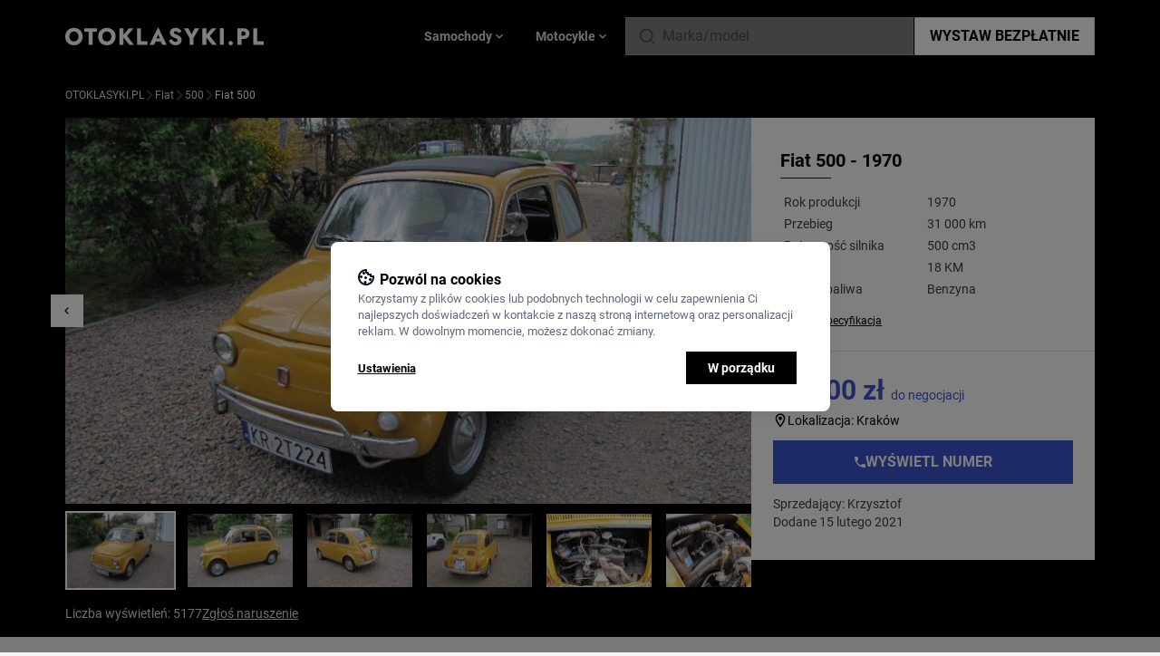

--- FILE ---
content_type: text/html; charset=UTF-8
request_url: https://otoklasyki.pl/1555/fiat-500-zolty-1970
body_size: 26076
content:
<!DOCTYPE html>
<html lang="pl">
    <head>
        <meta charset="UTF-8">
        <title>Fiat 500 - 39 500 PLN | Otoklasyki.pl</title>
        <meta name="viewport" content="width=device-width, initial-scale=1.0, minimum-scale=1.0, user-scalable=no">
        <link rel="canonical" href="https://otoklasyki.pl/1555/fiat-500-zolty-1970" />
                <meta name="description" content="Fiat 500 - 39 500 PLN na Otoklasyki.pl. Sprawdź ogłoszenie sprzedaży klasycznego modelu dodane w serwisie Otoklasyki">
                <meta property="og:site_name" content="OTOKLASYKI.pl">
        <link rel="shortcut icon" href="/build/images/favicon.ico" type="image/x-icon">
        <link rel="icon" href="/build/images/favicon.ico" type="image/x-icon">
        <meta property="og:url" content="https://otoklasyki.pl/1555/fiat-500-zolty-1970">
        <meta property="og:title" content="Fiat 500 - 39 500 PLN | Otoklasyki.pl">
        <meta property="og:image" content="https://otoklasyki.pl/media/cache/poster_medium/fiat-500-1613408782106_63cec66785b07.webp">
        <meta name="HandheldFriendly" content="true">
        <meta name="robots" content="index,follow" />

        
        <link rel="preload" href="/build/fonts/Roboto-Regular.fc2b5060.ttf" as="font" type="font/ttf" crossorigin>
        <link rel="preload" href="/build/fonts/Roboto-Bold.f80816a5.ttf" as="font" type="font/ttf" crossorigin>
        <link rel="preload" href="/build/fonts/Roboto-Black.cf56c1b1.ttf" as="font" type="font/ttf" crossorigin>

        <script type="text/javascript">
            window.dataLayer = window.dataLayer || [];
            function gtag(){window.dataLayer.push(arguments);}

            const klaroCookie = getKlaroCookie();
            const analytics_consent = klaroCookie.includes('"analytics":true') ? 'granted' : 'denied';
            const marketing_consent = klaroCookie.includes('"advertising":true') ? 'granted' : 'denied';

            gtag('consent', 'default', {
                'ad_storage': marketing_consent,
                'ad_user_data': marketing_consent,
                'ad_personalization': marketing_consent,
                'analytics_storage': analytics_consent,
                'wait_for_update': 0,
            });

            function getKlaroCookie() {
                const match = document.cookie.match(RegExp('(?:^|;\\s*)klaro=([^;]*)'));
                return match ? decodeURIComponent(match[1].toString()) : '';
            }
        </script>
        <!-- Google Tag Manager -->
        <script>
          document.addEventListener('DOMContentLoaded', () => {
            /** init gtm after 3500 seconds - this could be adjusted */
            setTimeout(initGTM, 3500);
          });
          document.addEventListener('scroll', initGTMOnEvent);
          document.addEventListener('mousemove', initGTMOnEvent);
          document.addEventListener('touchstart', initGTMOnEvent);
          function initGTMOnEvent(event) {
            initGTM();
            event.currentTarget.removeEventListener(event.type, initGTMOnEvent); // remove the event listener that got triggered
          }
          function initGTM() {
            if (window.gtmDidInit) {
              return false;
            }
            window.gtmDidInit = true; // flag to ensure script does not get added to DOM more than once.

            (function (w, d, s, l, i){w[l]=w[l]||[];w[l].push(
              {'gtm.start': new Date().getTime(),event:'gtm.js'}
            );var f=d.getElementsByTagName(s)[0],
              j=d.createElement(s),dl=l!='dataLayer'?'&l='+l:'';j.async=true;j.src=
              'https://www.googletagmanager.com/gtm.js?id='+i+dl;f.parentNode.insertBefore(j,f);
            })(window, document, 'script', 'dataLayer', 'GTM-T3D2DXR');
          }
        </script>
        <!-- End Google Tag Manager -->

                    <link rel="stylesheet" href="/build/app.9586bfeb.css">
            <link rel="stylesheet" href="/build/klaro.7cce40b5.css">
        
                    <script src="/build/runtime.8aa13d0e.js" defer></script><script src="/build/648.6e4f6168.js" defer></script><script src="/build/315.313470c2.js" defer></script><script src="/build/app.05d7b82f.js" defer></script>
            <script src="/build/369.dc233475.js" defer></script><script src="/build/klaro.8e44e387.js" defer></script>
        
                                        <script type="application/ld+json">
    {
        "@context": "https://schema.org/",
        "@type": "BreadcrumbList",
        "itemListElement": [
                    {
                "@type": "ListItem",
                "position": 1,
                "name": "Otoklasyki.pl",
                "item": "https://otoklasyki.pl/"
            },
                    {
                "@type": "ListItem",
                "position": 2,
                "name": "Fiat",
                "item": "https://otoklasyki.pl/samochody/fiat"
            },
                    {
                "@type": "ListItem",
                "position": 3,
                "name": "500",
                "item": "https://otoklasyki.pl/samochody/fiat/500"
            },
                    {
                "@type": "ListItem",
                "position": 4,
                "name": "Fiat 500",
                "item": "https://otoklasyki.pl/1555/fiat-500-zolty-1970"
            }
        ]}
</script>
                    
    <script type="application/ld+json">
        {
            "@context": "https://schema.org/",
            "@type": "Vehicle",
            "url": "https://otoklasyki.pl/1555/fiat-500-zolty-1970",
            "name": "Fiat 500 - 1970",
            "image": "https://otoklasyki.pl/media/cache/poster_medium/fiat-500-1613408782106_63cec66785b07.webp",
            "brand": {
                "@type": "Brand",
                "name": "Fiat"
            },
            "model": "500",
            "color": "Żółty",
            "fuelType": "Benzyna",
            "vehicleEngine": {
                "@type": "EngineSpecification",
                "name": "500 cm3"
            },
            "mileageFromOdometer": {
                "@type": "QuantitativeValue",
                "unitCode": "KMT",
                "value": "31000"
            },
            "productionDate": "1970",
            "dateVehicleFirstRegistered": "1970",
            "itemCondition": "Used",
            "logo": "https://otoklasyki.pl/media/cache/upload_medium/Fiat-1bc12a1e5a0ba0cb95920237800f75dc49f6b86b.webp",
            "description":"Fiat 500 prod. 1970 r.stan kolekcjonerski ,odrestaurowanywe Włoszech ,OC i przegląd aktualne.Aukcja grzecznościowa /kolega/, kontakt wyłącznie:",
            "offers": {
                "@type": "Offer",
                "priceCurrency": "PLN",
                "price": "39500",
                "priceValidUntil": "2026-02-05",
                "availability": "https://schema.org/InStock",
                "itemCondition": "https://schema.org/UsedCondition"
            },
            "review": {
                "@type": "Review",
                "name": "Fiat 500 - opinie",
                "reviewBody": "No reviews",
                "author": {"@type": "Person", "name": "No author"},
                "publisher": {"@type": "Organization", "name": "Otoklasyki"}
            }
        }
    </script>
    </head>
    <body class="bg-black-100 data-modal:overflow-hidden">
        <header class="z-20 bg-black w-full">
    <div class="z-20 sm:container mx-auto px-4 md:px-0 flex gap-2 md:gap-8 items-center md:justify-between h-14 md:h-20 relative">
        <div class="sm:hidden mr-2" data-controller="header--mobile-hamburger-menu">
            <svg width="16" height="10" viewBox="0 0 16 10" fill="none" xmlns="http://www.w3.org/2000/svg" class="menu-icon fill-white w-4">
<path d="M0.5 0H15.5V1.66667H0.5V0ZM0.5 4.16667H15.5V5.83333H0.5V4.16667ZM0.5 8.33333H15.5V10H0.5V8.33333Z" fill=""/>
</svg>
        </div>
        <a href="/" class="flex flex-grow-1 mr-auto">
            <svg width="219" height="20" viewBox="0 0 219 20" fill="none" xmlns="http://www.w3.org/2000/svg" class="w-full">
<path d="M4.5709 10.2604C4.5709 9.18403 4.77519 8.23785 5.18376 7.42188C5.60935 6.58854 6.19668 5.9375 6.94572 5.46875C7.7118 5 8.60555 4.76562 9.62698 4.76562C10.6654 4.76562 11.5592 5 12.3082 5.46875C13.0573 5.9375 13.6361 6.58854 14.0447 7.42188C14.4532 8.23785 14.6575 9.18403 14.6575 10.2604C14.6575 11.3368 14.4447 12.2917 14.0191 13.125C13.6106 13.941 13.0232 14.5833 12.2572 15.0521C11.5081 15.5208 10.6314 15.7552 9.62698 15.7552C8.60555 15.7552 7.7118 15.5208 6.94572 15.0521C6.19668 14.5833 5.60935 13.941 5.18376 13.125C4.77519 12.2917 4.5709 11.3368 4.5709 10.2604ZM0 10.2604C0 11.6667 0.229822 12.9601 0.689465 14.1406C1.16613 15.3212 1.83006 16.3455 2.68125 17.2135C3.54947 18.0816 4.5709 18.7587 5.74554 19.2448C6.92019 19.7135 8.214 19.9479 9.62698 19.9479C11.0229 19.9479 12.3082 19.7135 13.4829 19.2448C14.6575 18.7587 15.6704 18.0816 16.5216 17.2135C17.3898 16.3455 18.0538 15.3212 18.5134 14.1406C18.9901 12.9601 19.2284 11.6667 19.2284 10.2604C19.2284 8.85417 18.9901 7.56944 18.5134 6.40625C18.0368 5.24306 17.3643 4.23611 16.4961 3.38542C15.6279 2.53472 14.6064 1.88368 13.4318 1.43229C12.2742 0.963542 11.0059 0.729167 9.62698 0.729167C8.26507 0.729167 6.9968 0.963542 5.82215 1.43229C4.64751 1.88368 3.62608 2.53472 2.75786 3.38542C1.88965 4.23611 1.20869 5.24306 0.715001 6.40625C0.238334 7.56944 0 8.85417 0 10.2604Z" fill="white"/>
<path d="M20.9653 5.07812H25.8681V19.375H30.1837V5.07812H35.1121V1.14583H20.9653V5.07812Z" fill="white"/>
<path d="M40.8766 10.2604C40.8766 9.18403 41.0808 8.23785 41.4894 7.42188C41.915 6.58854 42.5023 5.9375 43.2514 5.46875C44.0174 5 44.9112 4.76562 45.9326 4.76562C46.9711 4.76562 47.8648 5 48.6139 5.46875C49.3629 5.9375 49.9417 6.58854 50.3503 7.42188C50.7589 8.23785 50.9632 9.18403 50.9632 10.2604C50.9632 11.3368 50.7504 12.2917 50.3248 13.125C49.9162 13.941 49.3289 14.5833 48.5628 15.0521C47.8138 15.5208 46.937 15.7552 45.9326 15.7552C44.9112 15.7552 44.0174 15.5208 43.2514 15.0521C42.5023 14.5833 41.915 13.941 41.4894 13.125C41.0808 12.2917 40.8766 11.3368 40.8766 10.2604ZM36.3057 10.2604C36.3057 11.6667 36.5355 12.9601 36.9951 14.1406C37.4718 15.3212 38.1357 16.3455 38.9869 17.2135C39.8551 18.0816 40.8766 18.7587 42.0512 19.2448C43.2258 19.7135 44.5197 19.9479 45.9326 19.9479C47.3286 19.9479 48.6139 19.7135 49.7885 19.2448C50.9632 18.7587 51.9761 18.0816 52.8273 17.2135C53.6955 16.3455 54.3594 15.3212 54.8191 14.1406C55.2957 12.9601 55.5341 11.6667 55.5341 10.2604C55.5341 8.85417 55.2957 7.56944 54.8191 6.40625C54.3424 5.24306 53.67 4.23611 52.8017 3.38542C51.9335 2.53472 50.9121 1.88368 49.7375 1.43229C48.5798 0.963542 47.3116 0.729167 45.9326 0.729167C44.5707 0.729167 43.3024 0.963542 42.1278 1.43229C40.9532 1.88368 39.9317 2.53472 39.0635 3.38542C38.1953 4.23611 37.5143 5.24306 37.0207 6.40625C36.544 7.56944 36.3057 8.85417 36.3057 10.2604Z" fill="white"/>
<path d="M59.8315 1.14583V19.375H64.3002V1.14583H59.8315ZM70.3777 1.14583L63.049 9.81771L70.582 19.375H75.8168L68.1817 9.6875L75.4338 1.14583H70.3777Z" fill="white"/>
<path d="M79.2187 1.14583V19.375H90.7098V15.599H83.5342V1.14583H79.2187Z" fill="white"/>
<path d="M97.8239 15.8594H107.272L106.991 12.5H98.1303L97.8239 15.8594ZM102.497 7.83854L105.025 13.75L104.872 14.8698L107.017 19.375H111.92L102.497 0L93.0998 19.375H97.9771L100.199 14.6875L99.9944 13.724L102.497 7.83854Z" fill="white"/>
<path d="M117.291 12.9687L114.278 15.1823C114.686 16.0503 115.257 16.849 115.989 17.5781C116.721 18.3073 117.58 18.8889 118.568 19.3229C119.572 19.7396 120.653 19.9479 121.811 19.9479C122.645 19.9479 123.454 19.8177 124.237 19.5573C125.037 19.3142 125.743 18.9497 126.356 18.4635C126.986 17.9774 127.48 17.3785 127.837 16.6667C128.212 15.9375 128.399 15.1128 128.399 14.1927C128.399 13.4288 128.28 12.7517 128.042 12.1615C127.803 11.5712 127.471 11.0503 127.046 10.599C126.637 10.1476 126.161 9.76562 125.616 9.45312C125.071 9.12326 124.484 8.8368 123.854 8.59375C123.02 8.29861 122.305 8.02083 121.709 7.76042C121.13 7.5 120.679 7.21354 120.355 6.90104C120.049 6.58854 119.896 6.22396 119.896 5.80729C119.896 5.40799 120.057 5.07812 120.381 4.81771C120.704 4.53993 121.173 4.40104 121.785 4.40104C122.245 4.40104 122.671 4.49653 123.062 4.6875C123.471 4.86111 123.837 5.11285 124.16 5.44271C124.501 5.75521 124.799 6.12847 125.054 6.5625L128.348 4.6875C128.042 4.0625 127.599 3.44618 127.02 2.83854C126.441 2.2309 125.709 1.72743 124.824 1.32812C123.956 0.928819 122.926 0.729167 121.734 0.729167C120.577 0.729167 119.521 0.9375 118.568 1.35417C117.632 1.75347 116.883 2.34375 116.321 3.125C115.776 3.90625 115.504 4.83507 115.504 5.91146C115.504 6.81424 115.665 7.58681 115.989 8.22917C116.312 8.85417 116.721 9.39236 117.214 9.84375C117.708 10.2778 118.227 10.6337 118.772 10.9115C119.334 11.1892 119.828 11.4062 120.253 11.5625C121.121 11.8924 121.819 12.1875 122.347 12.4479C122.875 12.7083 123.258 12.9861 123.496 13.2812C123.735 13.559 123.854 13.9323 123.854 14.401C123.854 14.9566 123.649 15.3993 123.241 15.7292C122.832 16.0417 122.313 16.1979 121.683 16.1979C121.087 16.1979 120.517 16.0677 119.972 15.8073C119.445 15.5469 118.951 15.1736 118.491 14.6875C118.049 14.2014 117.649 13.6285 117.291 12.9687Z" fill="white"/>
<path d="M142.852 1.14583L139.354 7.99479L135.856 1.14583H130.902L137.158 11.9792V19.375H141.55V11.9531L147.806 1.14583H142.852Z" fill="white"/>
<path d="M151.207 1.14583V19.375H155.675V1.14583H151.207ZM161.753 1.14583L154.424 9.81771L161.957 19.375H167.192L159.557 9.6875L166.809 1.14583H161.753Z" fill="white"/>
<path d="M170.594 1.14583V19.375H174.986V1.14583H170.594Z" fill="white"/>
<path d="M180.127 17.6042C180.127 18.2639 180.356 18.8281 180.816 19.2969C181.276 19.7656 181.846 20 182.527 20C183.242 20 183.821 19.7656 184.263 19.2969C184.706 18.8281 184.927 18.2639 184.927 17.6042C184.927 16.9444 184.706 16.3802 184.263 15.9115C183.821 15.4427 183.242 15.2083 182.527 15.2083C181.846 15.2083 181.276 15.4427 180.816 15.9115C180.356 16.3802 180.127 16.9444 180.127 17.6042Z" fill="white"/>
<path d="M190.067 1.14583V19.375H194.382V1.14583H190.067ZM192.774 4.76562H196.272C197.14 4.76562 197.821 4.96528 198.315 5.36458C198.809 5.76389 199.055 6.34549 199.055 7.10937C199.055 7.8559 198.809 8.42882 198.315 8.82812C197.821 9.22743 197.14 9.42708 196.272 9.42708H192.774V13.0469H196.272C197.787 13.0469 199.055 12.8125 200.077 12.3438C201.115 11.8576 201.898 11.1719 202.426 10.2865C202.954 9.38368 203.218 8.32465 203.218 7.10937C203.218 5.85937 202.954 4.79167 202.426 3.90625C201.898 3.02083 201.115 2.34375 200.077 1.875C199.055 1.38889 197.787 1.14583 196.272 1.14583H192.774V4.76562Z" fill="white"/>
<path d="M207.509 1.14583V19.375H219V15.599H211.824V1.14583H207.509Z" fill="white"/>
</svg>
        </a>
        <div class="header-vehicle-menu-tabs hidden sm:flex sm:gap-2 justify-center text-gray-300 text-sm font-semibold h-full absolute sm:static top-14 sm:top-none left-0 sm:left-none w-full sm:w-auto bg-white sm:bg-transparent" data-controller="header--vehicle-menu">
                <div class="flex items-center gap-2 flex-grow sm:flex-grow-0 justify-center cursor-pointer px-4 text-black-800 sm:text-black-300 border-r sm:border-r-0 data-active:border-r-0 border-b sm:border-b-0 border-black-300 bg-black-100 sm:bg-transparent data-active:bg-white data-active:border-b-0 data-active:text-blue data-active:fill-blue"
    data-header--vehicle-menu-target="menuItem"
>
    Samochody
    <svg viewBox="0 0 24 24" fill="none" xmlns="http://www.w3.org/2000/svg" class="marker-chevron fill-white w-4 hidden sm:block">
<path d="M7.41 8.58008L12 13.1701L16.59 8.58008L18 10.0001L12 16.0001L6 10.0001L7.41 8.58008Z" fill=""/>
</svg>
    <div class="mobile-hamburger-vehicle-list auto-rows-max bg-white w-full gap-3 grid-cols-1 sm:grid-cols-3 lg:grid-cols-5 p-3 sm:p-8 absolute left-0 top-14 md:top-20 shadow-2xl hidden data-active:grid"
         data-header--vehicle-menu-target="menuContainer"
         data-tab-id="tabSamochody"
    >
                    <a href="/samochody/alfa-romeo" class="group flex px-1 py-1.5 items-center hover:bg-black-100">
                <div class="w-6 sm:w-8 h-6 sm:h-8 mr-2 p-1 bg-white flex items-center justify-center">
                                            <img src="https://otoklasyki.pl/media/cache/upload_small/Romeo_Logo-879c0f9c348be6212dda4b3bee8cc81a156db906.webp" class="w-full h-auto" loading="lazy" alt="Alfa Romeo"/>
                                    </div>
                <div class="text-sm group-hover:underline">
                    <span class="font-semibold text-black-800 group-hover:text-blue">Alfa Romeo</span>
                    <span class="font-normal text-black-500 group-hover:text-blue">klasyki</span>
                </div>
            </a>
                    <a href="/samochody/aston-martin" class="group flex px-1 py-1.5 items-center hover:bg-black-100">
                <div class="w-6 sm:w-8 h-6 sm:h-8 mr-2 p-1 bg-white flex items-center justify-center">
                                            <img src="https://otoklasyki.pl/media/cache/upload_small/AstonMartinLogo-e3f2bf5705cf73b955c44169213134ed47d65c64.webp" class="w-full h-auto" loading="lazy" alt="Aston Martin"/>
                                    </div>
                <div class="text-sm group-hover:underline">
                    <span class="font-semibold text-black-800 group-hover:text-blue">Aston Martin</span>
                    <span class="font-normal text-black-500 group-hover:text-blue">klasyki</span>
                </div>
            </a>
                    <a href="/samochody/audi" class="group flex px-1 py-1.5 items-center hover:bg-black-100">
                <div class="w-6 sm:w-8 h-6 sm:h-8 mr-2 p-1 bg-white flex items-center justify-center">
                                            <img src="https://otoklasyki.pl/media/cache/upload_small/Audi-a477a5e3162a7f1b1667ecfc12ab1a51c14919e4.webp" class="w-full h-auto" loading="lazy" alt="Audi"/>
                                    </div>
                <div class="text-sm group-hover:underline">
                    <span class="font-semibold text-black-800 group-hover:text-blue">Audi</span>
                    <span class="font-normal text-black-500 group-hover:text-blue">klasyki</span>
                </div>
            </a>
                    <a href="/samochody/austin" class="group flex px-1 py-1.5 items-center hover:bg-black-100">
                <div class="w-6 sm:w-8 h-6 sm:h-8 mr-2 p-1 bg-white flex items-center justify-center">
                                            <img src="https://otoklasyki.pl/media/cache/upload_small/Austim-40965b486341567ba053cf1fa72082357a176c5a.webp" class="w-full h-auto" loading="lazy" alt="Austin"/>
                                    </div>
                <div class="text-sm group-hover:underline">
                    <span class="font-semibold text-black-800 group-hover:text-blue">Austin</span>
                    <span class="font-normal text-black-500 group-hover:text-blue">klasyki</span>
                </div>
            </a>
                    <a href="/samochody/bmw" class="group flex px-1 py-1.5 items-center hover:bg-black-100">
                <div class="w-6 sm:w-8 h-6 sm:h-8 mr-2 p-1 bg-white flex items-center justify-center">
                                            <img src="https://otoklasyki.pl/media/cache/upload_small/BMW-7a77c0b742c0bbdf8af302b416756abd51b91f13.webp" class="w-full h-auto" loading="lazy" alt="BMW"/>
                                    </div>
                <div class="text-sm group-hover:underline">
                    <span class="font-semibold text-black-800 group-hover:text-blue">BMW</span>
                    <span class="font-normal text-black-500 group-hover:text-blue">klasyki</span>
                </div>
            </a>
                    <a href="/samochody/bentley" class="group flex px-1 py-1.5 items-center hover:bg-black-100">
                <div class="w-6 sm:w-8 h-6 sm:h-8 mr-2 p-1 bg-white flex items-center justify-center">
                                            <img src="https://otoklasyki.pl/media/cache/upload_small/Bentley_logo%201-2fca9555026b470e4411269ad2c414ddc82dedec.webp" class="w-full h-auto" loading="lazy" alt="Bentley"/>
                                    </div>
                <div class="text-sm group-hover:underline">
                    <span class="font-semibold text-black-800 group-hover:text-blue">Bentley</span>
                    <span class="font-normal text-black-500 group-hover:text-blue">klasyki</span>
                </div>
            </a>
                    <a href="/samochody/buick" class="group flex px-1 py-1.5 items-center hover:bg-black-100">
                <div class="w-6 sm:w-8 h-6 sm:h-8 mr-2 p-1 bg-white flex items-center justify-center">
                                            <img src="https://otoklasyki.pl/media/cache/upload_small/buick-adae040926cc6cc7a5bb2ca497def146b4d47f84.webp" class="w-full h-auto" loading="lazy" alt="Buick"/>
                                    </div>
                <div class="text-sm group-hover:underline">
                    <span class="font-semibold text-black-800 group-hover:text-blue">Buick</span>
                    <span class="font-normal text-black-500 group-hover:text-blue">klasyki</span>
                </div>
            </a>
                    <a href="/samochody/cadillac" class="group flex px-1 py-1.5 items-center hover:bg-black-100">
                <div class="w-6 sm:w-8 h-6 sm:h-8 mr-2 p-1 bg-white flex items-center justify-center">
                                            <img src="https://otoklasyki.pl/media/cache/upload_small/cadillac-ff506602c8e88796a22eec6151422d7c8436322b.webp" class="w-full h-auto" loading="lazy" alt="Cadillac"/>
                                    </div>
                <div class="text-sm group-hover:underline">
                    <span class="font-semibold text-black-800 group-hover:text-blue">Cadillac</span>
                    <span class="font-normal text-black-500 group-hover:text-blue">klasyki</span>
                </div>
            </a>
                    <a href="/samochody/chevrolet" class="group flex px-1 py-1.5 items-center hover:bg-black-100">
                <div class="w-6 sm:w-8 h-6 sm:h-8 mr-2 p-1 bg-white flex items-center justify-center">
                                            <img src="https://otoklasyki.pl/media/cache/upload_small/Chevrolet%201-5c74d6ae8ca600ac657139e88ecf7ad1eb4dedbf.webp" class="w-full h-auto" loading="lazy" alt="Chevrolet"/>
                                    </div>
                <div class="text-sm group-hover:underline">
                    <span class="font-semibold text-black-800 group-hover:text-blue">Chevrolet</span>
                    <span class="font-normal text-black-500 group-hover:text-blue">klasyki</span>
                </div>
            </a>
                    <a href="/samochody/chrysler" class="group flex px-1 py-1.5 items-center hover:bg-black-100">
                <div class="w-6 sm:w-8 h-6 sm:h-8 mr-2 p-1 bg-white flex items-center justify-center">
                                            <img src="https://otoklasyki.pl/media/cache/upload_small/chrysler-fbe2c3f590e8d2c31b3bbdf98c1770b40f3b972e.webp" class="w-full h-auto" loading="lazy" alt="Chrysler"/>
                                    </div>
                <div class="text-sm group-hover:underline">
                    <span class="font-semibold text-black-800 group-hover:text-blue">Chrysler</span>
                    <span class="font-normal text-black-500 group-hover:text-blue">klasyki</span>
                </div>
            </a>
                    <a href="/samochody/citroen" class="group flex px-1 py-1.5 items-center hover:bg-black-100">
                <div class="w-6 sm:w-8 h-6 sm:h-8 mr-2 p-1 bg-white flex items-center justify-center">
                                            <img src="https://otoklasyki.pl/media/cache/upload_small/citroen-be3313d57a40dcf4d80f9b370fdd9de6b8aa0626.webp" class="w-full h-auto" loading="lazy" alt="Citroen"/>
                                    </div>
                <div class="text-sm group-hover:underline">
                    <span class="font-semibold text-black-800 group-hover:text-blue">Citroen</span>
                    <span class="font-normal text-black-500 group-hover:text-blue">klasyki</span>
                </div>
            </a>
                    <a href="/samochody/de-lorean" class="group flex px-1 py-1.5 items-center hover:bg-black-100">
                <div class="w-6 sm:w-8 h-6 sm:h-8 mr-2 p-1 bg-white flex items-center justify-center">
                                            <img src="https://otoklasyki.pl/media/cache/upload_small/DeLorean-7c96aaab0f01e63f86a915b81624abea4a68b7b4.webp" class="w-full h-auto" loading="lazy" alt="De Lorean"/>
                                    </div>
                <div class="text-sm group-hover:underline">
                    <span class="font-semibold text-black-800 group-hover:text-blue">De Lorean</span>
                    <span class="font-normal text-black-500 group-hover:text-blue">klasyki</span>
                </div>
            </a>
                    <a href="/samochody/dodge" class="group flex px-1 py-1.5 items-center hover:bg-black-100">
                <div class="w-6 sm:w-8 h-6 sm:h-8 mr-2 p-1 bg-white flex items-center justify-center">
                                            <img src="https://otoklasyki.pl/media/cache/upload_small/Dodge_black_logo-7392ba45dfcc0ca8b25fd8496bd8ba0b5f3ff022.webp" class="w-full h-auto" loading="lazy" alt="Dodge"/>
                                    </div>
                <div class="text-sm group-hover:underline">
                    <span class="font-semibold text-black-800 group-hover:text-blue">Dodge</span>
                    <span class="font-normal text-black-500 group-hover:text-blue">klasyki</span>
                </div>
            </a>
                    <a href="/samochody/fso" class="group flex px-1 py-1.5 items-center hover:bg-black-100">
                <div class="w-6 sm:w-8 h-6 sm:h-8 mr-2 p-1 bg-white flex items-center justify-center">
                                            <img src="https://otoklasyki.pl/media/cache/upload_small/fso-f61d58b431d5822f3f1f2bb0d5d96167f9e63fea.webp" class="w-full h-auto" loading="lazy" alt="FSO"/>
                                    </div>
                <div class="text-sm group-hover:underline">
                    <span class="font-semibold text-black-800 group-hover:text-blue">FSO</span>
                    <span class="font-normal text-black-500 group-hover:text-blue">klasyki</span>
                </div>
            </a>
                    <a href="/samochody/ferrari" class="group flex px-1 py-1.5 items-center hover:bg-black-100">
                <div class="w-6 sm:w-8 h-6 sm:h-8 mr-2 p-1 bg-white flex items-center justify-center">
                                            <img src="https://otoklasyki.pl/media/cache/upload_small/Ferrari-Logo-26db909a3475a9d6676861f6f6286f911da9c4ce.webp" class="w-full h-auto" loading="lazy" alt="Ferrari"/>
                                    </div>
                <div class="text-sm group-hover:underline">
                    <span class="font-semibold text-black-800 group-hover:text-blue">Ferrari</span>
                    <span class="font-normal text-black-500 group-hover:text-blue">klasyki</span>
                </div>
            </a>
                    <a href="/samochody/fiat" class="group flex px-1 py-1.5 items-center hover:bg-black-100">
                <div class="w-6 sm:w-8 h-6 sm:h-8 mr-2 p-1 bg-white flex items-center justify-center">
                                            <img src="https://otoklasyki.pl/media/cache/upload_small/Fiat-1bc12a1e5a0ba0cb95920237800f75dc49f6b86b.webp" class="w-full h-auto" loading="lazy" alt="Fiat"/>
                                    </div>
                <div class="text-sm group-hover:underline">
                    <span class="font-semibold text-black-800 group-hover:text-blue">Fiat</span>
                    <span class="font-normal text-black-500 group-hover:text-blue">klasyki</span>
                </div>
            </a>
                    <a href="/samochody/ford" class="group flex px-1 py-1.5 items-center hover:bg-black-100">
                <div class="w-6 sm:w-8 h-6 sm:h-8 mr-2 p-1 bg-white flex items-center justify-center">
                                            <img src="https://otoklasyki.pl/media/cache/upload_small/Ford-691a266a5cfca32db9bcbb632799b3df7d5a4a1c.webp" class="w-full h-auto" loading="lazy" alt="Ford"/>
                                    </div>
                <div class="text-sm group-hover:underline">
                    <span class="font-semibold text-black-800 group-hover:text-blue">Ford</span>
                    <span class="font-normal text-black-500 group-hover:text-blue">klasyki</span>
                </div>
            </a>
                    <a href="/samochody/gaz" class="group flex px-1 py-1.5 items-center hover:bg-black-100">
                <div class="w-6 sm:w-8 h-6 sm:h-8 mr-2 p-1 bg-white flex items-center justify-center">
                                            <img src="https://otoklasyki.pl/media/cache/upload_small/gaz-1342ed1bc42a3edb0dc5a26cac0d459cfe2a60f1.webp" class="w-full h-auto" loading="lazy" alt="GAZ"/>
                                    </div>
                <div class="text-sm group-hover:underline">
                    <span class="font-semibold text-black-800 group-hover:text-blue">GAZ</span>
                    <span class="font-normal text-black-500 group-hover:text-blue">klasyki</span>
                </div>
            </a>
                    <a href="/samochody/gmc" class="group flex px-1 py-1.5 items-center hover:bg-black-100">
                <div class="w-6 sm:w-8 h-6 sm:h-8 mr-2 p-1 bg-white flex items-center justify-center">
                                            <img src="https://otoklasyki.pl/media/cache/upload_small/gmc-37a0a9e2ce7dde84926c02fcb0b6c114e57c4326.webp" class="w-full h-auto" loading="lazy" alt="GMC"/>
                                    </div>
                <div class="text-sm group-hover:underline">
                    <span class="font-semibold text-black-800 group-hover:text-blue">GMC</span>
                    <span class="font-normal text-black-500 group-hover:text-blue">klasyki</span>
                </div>
            </a>
                    <a href="/samochody/honda" class="group flex px-1 py-1.5 items-center hover:bg-black-100">
                <div class="w-6 sm:w-8 h-6 sm:h-8 mr-2 p-1 bg-white flex items-center justify-center">
                                            <img src="https://otoklasyki.pl/media/cache/upload_small/honda-798cfdc9ac5a1dc0ec25592fb99287cb83972efd.webp" class="w-full h-auto" loading="lazy" alt="Honda"/>
                                    </div>
                <div class="text-sm group-hover:underline">
                    <span class="font-semibold text-black-800 group-hover:text-blue">Honda</span>
                    <span class="font-normal text-black-500 group-hover:text-blue">klasyki</span>
                </div>
            </a>
                    <a href="/samochody/inne" class="group flex px-1 py-1.5 items-center hover:bg-black-100">
                <div class="w-6 sm:w-8 h-6 sm:h-8 mr-2 p-1 bg-white flex items-center justify-center">
                                            <img src="https://otoklasyki.pl/media/cache/upload_small/car-empty-d7f579d92be6a3320d443e12ff4bd454bbfe26c3.webp" class="w-full h-auto" loading="lazy" alt="Inne"/>
                                    </div>
                <div class="text-sm group-hover:underline">
                    <span class="font-semibold text-black-800 group-hover:text-blue">Inne</span>
                    <span class="font-normal text-black-500 group-hover:text-blue">klasyki</span>
                </div>
            </a>
                    <a href="/samochody/jaguar" class="group flex px-1 py-1.5 items-center hover:bg-black-100">
                <div class="w-6 sm:w-8 h-6 sm:h-8 mr-2 p-1 bg-white flex items-center justify-center">
                                            <img src="https://otoklasyki.pl/media/cache/upload_small/jaguar-cars-ef914ea07fa349e85e84e78e603bc9e2cce7f43d.webp" class="w-full h-auto" loading="lazy" alt="Jaguar"/>
                                    </div>
                <div class="text-sm group-hover:underline">
                    <span class="font-semibold text-black-800 group-hover:text-blue">Jaguar</span>
                    <span class="font-normal text-black-500 group-hover:text-blue">klasyki</span>
                </div>
            </a>
                    <a href="/samochody/jeep" class="group flex px-1 py-1.5 items-center hover:bg-black-100">
                <div class="w-6 sm:w-8 h-6 sm:h-8 mr-2 p-1 bg-white flex items-center justify-center">
                                            <img src="https://otoklasyki.pl/media/cache/upload_small/Jeep_logo-81b8962745d7c326a0c9008486685be7bfe222f4.webp" class="w-full h-auto" loading="lazy" alt="Jeep"/>
                                    </div>
                <div class="text-sm group-hover:underline">
                    <span class="font-semibold text-black-800 group-hover:text-blue">Jeep</span>
                    <span class="font-normal text-black-500 group-hover:text-blue">klasyki</span>
                </div>
            </a>
                    <a href="/samochody/kia" class="group flex px-1 py-1.5 items-center hover:bg-black-100">
                <div class="w-6 sm:w-8 h-6 sm:h-8 mr-2 p-1 bg-white flex items-center justify-center">
                                            <img src="https://otoklasyki.pl/media/cache/upload_small/KIA_logo3-861c3b91f4a85175f5ff96442d08b1c36b763b76.webp" class="w-full h-auto" loading="lazy" alt="Kia"/>
                                    </div>
                <div class="text-sm group-hover:underline">
                    <span class="font-semibold text-black-800 group-hover:text-blue">Kia</span>
                    <span class="font-normal text-black-500 group-hover:text-blue">klasyki</span>
                </div>
            </a>
                    <a href="/samochody/lada" class="group flex px-1 py-1.5 items-center hover:bg-black-100">
                <div class="w-6 sm:w-8 h-6 sm:h-8 mr-2 p-1 bg-white flex items-center justify-center">
                                            <img src="https://otoklasyki.pl/media/cache/upload_small/lada-2c7b70e8b50782011d59bc2247b1e026588f9708.webp" class="w-full h-auto" loading="lazy" alt="Lada"/>
                                    </div>
                <div class="text-sm group-hover:underline">
                    <span class="font-semibold text-black-800 group-hover:text-blue">Lada</span>
                    <span class="font-normal text-black-500 group-hover:text-blue">klasyki</span>
                </div>
            </a>
                    <a href="/samochody/lamborghini" class="group flex px-1 py-1.5 items-center hover:bg-black-100">
                <div class="w-6 sm:w-8 h-6 sm:h-8 mr-2 p-1 bg-white flex items-center justify-center">
                                            <img src="https://otoklasyki.pl/media/cache/upload_small/lamborghini%201-6f424daed25d787caa0b53600f035b8b5d02a869.webp" class="w-full h-auto" loading="lazy" alt="Lamborghini"/>
                                    </div>
                <div class="text-sm group-hover:underline">
                    <span class="font-semibold text-black-800 group-hover:text-blue">Lamborghini</span>
                    <span class="font-normal text-black-500 group-hover:text-blue">klasyki</span>
                </div>
            </a>
                    <a href="/samochody/lancia" class="group flex px-1 py-1.5 items-center hover:bg-black-100">
                <div class="w-6 sm:w-8 h-6 sm:h-8 mr-2 p-1 bg-white flex items-center justify-center">
                                            <img src="https://otoklasyki.pl/media/cache/upload_small/Lancia_Logo-e32814ffdd92f769e6a24729a5463c71fb04623c.webp" class="w-full h-auto" loading="lazy" alt="Lancia"/>
                                    </div>
                <div class="text-sm group-hover:underline">
                    <span class="font-semibold text-black-800 group-hover:text-blue">Lancia</span>
                    <span class="font-normal text-black-500 group-hover:text-blue">klasyki</span>
                </div>
            </a>
                    <a href="/samochody/land-rover" class="group flex px-1 py-1.5 items-center hover:bg-black-100">
                <div class="w-6 sm:w-8 h-6 sm:h-8 mr-2 p-1 bg-white flex items-center justify-center">
                                            <img src="https://otoklasyki.pl/media/cache/upload_small/Land_Rover_logo_black%201-152a9336ef616f7f4d283fe7649389c62d800fd2.webp" class="w-full h-auto" loading="lazy" alt="Land Rover"/>
                                    </div>
                <div class="text-sm group-hover:underline">
                    <span class="font-semibold text-black-800 group-hover:text-blue">Land Rover</span>
                    <span class="font-normal text-black-500 group-hover:text-blue">klasyki</span>
                </div>
            </a>
                    <a href="/samochody/lexus" class="group flex px-1 py-1.5 items-center hover:bg-black-100">
                <div class="w-6 sm:w-8 h-6 sm:h-8 mr-2 p-1 bg-white flex items-center justify-center">
                                            <img src="https://otoklasyki.pl/media/cache/upload_small/lexus-425399a457323caa5a06fdcd92bed60ba4e995f1.webp" class="w-full h-auto" loading="lazy" alt="Lexus"/>
                                    </div>
                <div class="text-sm group-hover:underline">
                    <span class="font-semibold text-black-800 group-hover:text-blue">Lexus</span>
                    <span class="font-normal text-black-500 group-hover:text-blue">klasyki</span>
                </div>
            </a>
                    <a href="/samochody/lincoln" class="group flex px-1 py-1.5 items-center hover:bg-black-100">
                <div class="w-6 sm:w-8 h-6 sm:h-8 mr-2 p-1 bg-white flex items-center justify-center">
                                            <img src="https://otoklasyki.pl/media/cache/upload_small/Lincoln_logo-38368abfce1b8b084f248b4dd6a1a82965f3cec9.webp" class="w-full h-auto" loading="lazy" alt="Lincoln"/>
                                    </div>
                <div class="text-sm group-hover:underline">
                    <span class="font-semibold text-black-800 group-hover:text-blue">Lincoln</span>
                    <span class="font-normal text-black-500 group-hover:text-blue">klasyki</span>
                </div>
            </a>
                    <a href="/samochody/lotus" class="group flex px-1 py-1.5 items-center hover:bg-black-100">
                <div class="w-6 sm:w-8 h-6 sm:h-8 mr-2 p-1 bg-white flex items-center justify-center">
                                            <img src="https://otoklasyki.pl/media/cache/upload_small/Lotus_car-10b450eddf457232d9798fb6b3c5dc759bbcc6ea.webp" class="w-full h-auto" loading="lazy" alt="Lotus"/>
                                    </div>
                <div class="text-sm group-hover:underline">
                    <span class="font-semibold text-black-800 group-hover:text-blue">Lotus</span>
                    <span class="font-normal text-black-500 group-hover:text-blue">klasyki</span>
                </div>
            </a>
                    <a href="/samochody/mg" class="group flex px-1 py-1.5 items-center hover:bg-black-100">
                <div class="w-6 sm:w-8 h-6 sm:h-8 mr-2 p-1 bg-white flex items-center justify-center">
                                            <img src="https://otoklasyki.pl/media/cache/upload_small/mg-cea0b25a5334492f235d8fccac6cdb8047ed5b6e.webp" class="w-full h-auto" loading="lazy" alt="MG"/>
                                    </div>
                <div class="text-sm group-hover:underline">
                    <span class="font-semibold text-black-800 group-hover:text-blue">MG</span>
                    <span class="font-normal text-black-500 group-hover:text-blue">klasyki</span>
                </div>
            </a>
                    <a href="/samochody/maserati" class="group flex px-1 py-1.5 items-center hover:bg-black-100">
                <div class="w-6 sm:w-8 h-6 sm:h-8 mr-2 p-1 bg-white flex items-center justify-center">
                                            <img src="https://otoklasyki.pl/media/cache/upload_small/Maserati_logo-e5bbfb1ca165a78d9778adfc563f398a147090b2.webp" class="w-full h-auto" loading="lazy" alt="Maserati"/>
                                    </div>
                <div class="text-sm group-hover:underline">
                    <span class="font-semibold text-black-800 group-hover:text-blue">Maserati</span>
                    <span class="font-normal text-black-500 group-hover:text-blue">klasyki</span>
                </div>
            </a>
                    <a href="/samochody/mazda" class="group flex px-1 py-1.5 items-center hover:bg-black-100">
                <div class="w-6 sm:w-8 h-6 sm:h-8 mr-2 p-1 bg-white flex items-center justify-center">
                                            <img src="https://otoklasyki.pl/media/cache/upload_small/mazda-png-a27ed08373da6c417e1d46ac37ffd93584b0e36f.webp" class="w-full h-auto" loading="lazy" alt="Mazda"/>
                                    </div>
                <div class="text-sm group-hover:underline">
                    <span class="font-semibold text-black-800 group-hover:text-blue">Mazda</span>
                    <span class="font-normal text-black-500 group-hover:text-blue">klasyki</span>
                </div>
            </a>
                    <a href="/samochody/mercedes" class="group flex px-1 py-1.5 items-center hover:bg-black-100">
                <div class="w-6 sm:w-8 h-6 sm:h-8 mr-2 p-1 bg-white flex items-center justify-center">
                                            <img src="https://otoklasyki.pl/media/cache/upload_small/Mercedes-Benz-bb945800abf49710ef9fe5cefa43fe66d4aac7fa.webp" class="w-full h-auto" loading="lazy" alt="Mercedes"/>
                                    </div>
                <div class="text-sm group-hover:underline">
                    <span class="font-semibold text-black-800 group-hover:text-blue">Mercedes</span>
                    <span class="font-normal text-black-500 group-hover:text-blue">klasyki</span>
                </div>
            </a>
                    <a href="/samochody/mercury" class="group flex px-1 py-1.5 items-center hover:bg-black-100">
                <div class="w-6 sm:w-8 h-6 sm:h-8 mr-2 p-1 bg-white flex items-center justify-center">
                                            <img src="https://otoklasyki.pl/media/cache/upload_small/Mercury-c99e4283cf3723fca4523f13d1c97879855f43fd.webp" class="w-full h-auto" loading="lazy" alt="Mercury"/>
                                    </div>
                <div class="text-sm group-hover:underline">
                    <span class="font-semibold text-black-800 group-hover:text-blue">Mercury</span>
                    <span class="font-normal text-black-500 group-hover:text-blue">klasyki</span>
                </div>
            </a>
                    <a href="/samochody/mini" class="group flex px-1 py-1.5 items-center hover:bg-black-100">
                <div class="w-6 sm:w-8 h-6 sm:h-8 mr-2 p-1 bg-white flex items-center justify-center">
                                            <img src="https://otoklasyki.pl/media/cache/upload_small/MINI_logo%201-cba882b3ddf6615bc59d9d7f2d4ea2875f7100c4.webp" class="w-full h-auto" loading="lazy" alt="Mini"/>
                                    </div>
                <div class="text-sm group-hover:underline">
                    <span class="font-semibold text-black-800 group-hover:text-blue">Mini</span>
                    <span class="font-normal text-black-500 group-hover:text-blue">klasyki</span>
                </div>
            </a>
                    <a href="/samochody/mitsubishi" class="group flex px-1 py-1.5 items-center hover:bg-black-100">
                <div class="w-6 sm:w-8 h-6 sm:h-8 mr-2 p-1 bg-white flex items-center justify-center">
                                            <img src="https://otoklasyki.pl/media/cache/upload_small/mitsubishi-2f97113e68447880e92ca60a93c13582d882bb90.webp" class="w-full h-auto" loading="lazy" alt="Mitsubishi"/>
                                    </div>
                <div class="text-sm group-hover:underline">
                    <span class="font-semibold text-black-800 group-hover:text-blue">Mitsubishi</span>
                    <span class="font-normal text-black-500 group-hover:text-blue">klasyki</span>
                </div>
            </a>
                    <a href="/samochody/moskwicz" class="group flex px-1 py-1.5 items-center hover:bg-black-100">
                <div class="w-6 sm:w-8 h-6 sm:h-8 mr-2 p-1 bg-white flex items-center justify-center">
                                            <img src="https://otoklasyki.pl/media/cache/upload_small/Moskvich%201-c06065cf16864893066f29aeff35b12c02b016d2.webp" class="w-full h-auto" loading="lazy" alt="Moskwicz"/>
                                    </div>
                <div class="text-sm group-hover:underline">
                    <span class="font-semibold text-black-800 group-hover:text-blue">Moskwicz</span>
                    <span class="font-normal text-black-500 group-hover:text-blue">klasyki</span>
                </div>
            </a>
                    <a href="/samochody/nissan" class="group flex px-1 py-1.5 items-center hover:bg-black-100">
                <div class="w-6 sm:w-8 h-6 sm:h-8 mr-2 p-1 bg-white flex items-center justify-center">
                                            <img src="https://otoklasyki.pl/media/cache/upload_small/Nissan-1a466e2095854f3aa65e2aebf21fbc2fc6d90db0.webp" class="w-full h-auto" loading="lazy" alt="Nissan"/>
                                    </div>
                <div class="text-sm group-hover:underline">
                    <span class="font-semibold text-black-800 group-hover:text-blue">Nissan</span>
                    <span class="font-normal text-black-500 group-hover:text-blue">klasyki</span>
                </div>
            </a>
                    <a href="/samochody/oldsmobile" class="group flex px-1 py-1.5 items-center hover:bg-black-100">
                <div class="w-6 sm:w-8 h-6 sm:h-8 mr-2 p-1 bg-white flex items-center justify-center">
                                            <img src="https://otoklasyki.pl/media/cache/upload_small/oldsmobile-0692ac84235c2c34b9e1c22d3666e13d5bb3546f.webp" class="w-full h-auto" loading="lazy" alt="Oldsmobile"/>
                                    </div>
                <div class="text-sm group-hover:underline">
                    <span class="font-semibold text-black-800 group-hover:text-blue">Oldsmobile</span>
                    <span class="font-normal text-black-500 group-hover:text-blue">klasyki</span>
                </div>
            </a>
                    <a href="/samochody/opel" class="group flex px-1 py-1.5 items-center hover:bg-black-100">
                <div class="w-6 sm:w-8 h-6 sm:h-8 mr-2 p-1 bg-white flex items-center justify-center">
                                            <img src="https://otoklasyki.pl/media/cache/upload_small/Group-75fb1c673886b98375b74541e64976f28d98c3d7.webp" class="w-full h-auto" loading="lazy" alt="Opel"/>
                                    </div>
                <div class="text-sm group-hover:underline">
                    <span class="font-semibold text-black-800 group-hover:text-blue">Opel</span>
                    <span class="font-normal text-black-500 group-hover:text-blue">klasyki</span>
                </div>
            </a>
                    <a href="/samochody/peugeot" class="group flex px-1 py-1.5 items-center hover:bg-black-100">
                <div class="w-6 sm:w-8 h-6 sm:h-8 mr-2 p-1 bg-white flex items-center justify-center">
                                            <img src="https://otoklasyki.pl/media/cache/upload_small/Peugeot_Logo-0eae084b6feabda5ba3b6a1d07c7be47a3f522f6.webp" class="w-full h-auto" loading="lazy" alt="Peugeot"/>
                                    </div>
                <div class="text-sm group-hover:underline">
                    <span class="font-semibold text-black-800 group-hover:text-blue">Peugeot</span>
                    <span class="font-normal text-black-500 group-hover:text-blue">klasyki</span>
                </div>
            </a>
                    <a href="/samochody/plymouth" class="group flex px-1 py-1.5 items-center hover:bg-black-100">
                <div class="w-6 sm:w-8 h-6 sm:h-8 mr-2 p-1 bg-white flex items-center justify-center">
                                            <img src="https://otoklasyki.pl/media/cache/upload_small/Plymouth_logo-c99f92c0b224f6a65cdbd44b5983279e8ab6e014.webp" class="w-full h-auto" loading="lazy" alt="Plymouth"/>
                                    </div>
                <div class="text-sm group-hover:underline">
                    <span class="font-semibold text-black-800 group-hover:text-blue">Plymouth</span>
                    <span class="font-normal text-black-500 group-hover:text-blue">klasyki</span>
                </div>
            </a>
                    <a href="/samochody/pontiac" class="group flex px-1 py-1.5 items-center hover:bg-black-100">
                <div class="w-6 sm:w-8 h-6 sm:h-8 mr-2 p-1 bg-white flex items-center justify-center">
                                            <img src="https://otoklasyki.pl/media/cache/upload_small/pontiac-8b9d5cbc586e5d87f17f7cc4cde178cf63c0de86.webp" class="w-full h-auto" loading="lazy" alt="Pontiac"/>
                                    </div>
                <div class="text-sm group-hover:underline">
                    <span class="font-semibold text-black-800 group-hover:text-blue">Pontiac</span>
                    <span class="font-normal text-black-500 group-hover:text-blue">klasyki</span>
                </div>
            </a>
                    <a href="/samochody/porsche" class="group flex px-1 py-1.5 items-center hover:bg-black-100">
                <div class="w-6 sm:w-8 h-6 sm:h-8 mr-2 p-1 bg-white flex items-center justify-center">
                                            <img src="https://otoklasyki.pl/media/cache/upload_small/porsche-79f7a08e90563a8caf8f58ad8adf871a5e49aa01.webp" class="w-full h-auto" loading="lazy" alt="Porsche"/>
                                    </div>
                <div class="text-sm group-hover:underline">
                    <span class="font-semibold text-black-800 group-hover:text-blue">Porsche</span>
                    <span class="font-normal text-black-500 group-hover:text-blue">klasyki</span>
                </div>
            </a>
                    <a href="/samochody/renault" class="group flex px-1 py-1.5 items-center hover:bg-black-100">
                <div class="w-6 sm:w-8 h-6 sm:h-8 mr-2 p-1 bg-white flex items-center justify-center">
                                            <img src="https://otoklasyki.pl/media/cache/upload_small/Renault_2021-5cebc4b7f8fb31fbd688d745e4e649b9337474d7.webp" class="w-full h-auto" loading="lazy" alt="Renault"/>
                                    </div>
                <div class="text-sm group-hover:underline">
                    <span class="font-semibold text-black-800 group-hover:text-blue">Renault</span>
                    <span class="font-normal text-black-500 group-hover:text-blue">klasyki</span>
                </div>
            </a>
                    <a href="/samochody/rolls-royce" class="group flex px-1 py-1.5 items-center hover:bg-black-100">
                <div class="w-6 sm:w-8 h-6 sm:h-8 mr-2 p-1 bg-white flex items-center justify-center">
                                            <img src="https://otoklasyki.pl/media/cache/upload_small/Rolls-royce-f4baf6113928c70deeec579126be56efca47a0ff.webp" class="w-full h-auto" loading="lazy" alt="Rolls-Royce"/>
                                    </div>
                <div class="text-sm group-hover:underline">
                    <span class="font-semibold text-black-800 group-hover:text-blue">Rolls-Royce</span>
                    <span class="font-normal text-black-500 group-hover:text-blue">klasyki</span>
                </div>
            </a>
                    <a href="/samochody/saab" class="group flex px-1 py-1.5 items-center hover:bg-black-100">
                <div class="w-6 sm:w-8 h-6 sm:h-8 mr-2 p-1 bg-white flex items-center justify-center">
                                            <img src="https://otoklasyki.pl/media/cache/upload_small/saab-61982514dba6d8bcdb4d46b5a0424770136c9d55.webp" class="w-full h-auto" loading="lazy" alt="Saab"/>
                                    </div>
                <div class="text-sm group-hover:underline">
                    <span class="font-semibold text-black-800 group-hover:text-blue">Saab</span>
                    <span class="font-normal text-black-500 group-hover:text-blue">klasyki</span>
                </div>
            </a>
                    <a href="/samochody/seat" class="group flex px-1 py-1.5 items-center hover:bg-black-100">
                <div class="w-6 sm:w-8 h-6 sm:h-8 mr-2 p-1 bg-white flex items-center justify-center">
                                            <img src="https://otoklasyki.pl/media/cache/upload_small/SEAT_Logo_from_2017-9745946b2121410052fadd806a03802592a829f3.webp" class="w-full h-auto" loading="lazy" alt="Seat"/>
                                    </div>
                <div class="text-sm group-hover:underline">
                    <span class="font-semibold text-black-800 group-hover:text-blue">Seat</span>
                    <span class="font-normal text-black-500 group-hover:text-blue">klasyki</span>
                </div>
            </a>
                    <a href="/samochody/skoda" class="group flex px-1 py-1.5 items-center hover:bg-black-100">
                <div class="w-6 sm:w-8 h-6 sm:h-8 mr-2 p-1 bg-white flex items-center justify-center">
                                            <img src="https://otoklasyki.pl/media/cache/upload_small/skoda-9e524c8159d506782dc80249bed159e950041b35.webp" class="w-full h-auto" loading="lazy" alt="Skoda"/>
                                    </div>
                <div class="text-sm group-hover:underline">
                    <span class="font-semibold text-black-800 group-hover:text-blue">Skoda</span>
                    <span class="font-normal text-black-500 group-hover:text-blue">klasyki</span>
                </div>
            </a>
                    <a href="/samochody/subaru" class="group flex px-1 py-1.5 items-center hover:bg-black-100">
                <div class="w-6 sm:w-8 h-6 sm:h-8 mr-2 p-1 bg-white flex items-center justify-center">
                                            <img src="https://otoklasyki.pl/media/cache/upload_small/subaru-76e10fec28b2ce9e07d5b6557f8bffc6f4e76d0d.webp" class="w-full h-auto" loading="lazy" alt="Subaru"/>
                                    </div>
                <div class="text-sm group-hover:underline">
                    <span class="font-semibold text-black-800 group-hover:text-blue">Subaru</span>
                    <span class="font-normal text-black-500 group-hover:text-blue">klasyki</span>
                </div>
            </a>
                    <a href="/samochody/suzuki" class="group flex px-1 py-1.5 items-center hover:bg-black-100">
                <div class="w-6 sm:w-8 h-6 sm:h-8 mr-2 p-1 bg-white flex items-center justify-center">
                                            <img src="https://otoklasyki.pl/media/cache/upload_small/Suzuki_logo_2%201-2f5f6549b5d305dd8f463fed924745370e60b020.webp" class="w-full h-auto" loading="lazy" alt="Suzuki"/>
                                    </div>
                <div class="text-sm group-hover:underline">
                    <span class="font-semibold text-black-800 group-hover:text-blue">Suzuki</span>
                    <span class="font-normal text-black-500 group-hover:text-blue">klasyki</span>
                </div>
            </a>
                    <a href="/samochody/toyota" class="group flex px-1 py-1.5 items-center hover:bg-black-100">
                <div class="w-6 sm:w-8 h-6 sm:h-8 mr-2 p-1 bg-white flex items-center justify-center">
                                            <img src="https://otoklasyki.pl/media/cache/upload_small/Toyota_EU%201-0e77d4dfac75bd582a2a20f06a9947164ccd3c14.webp" class="w-full h-auto" loading="lazy" alt="Toyota"/>
                                    </div>
                <div class="text-sm group-hover:underline">
                    <span class="font-semibold text-black-800 group-hover:text-blue">Toyota</span>
                    <span class="font-normal text-black-500 group-hover:text-blue">klasyki</span>
                </div>
            </a>
                    <a href="/samochody/trabant" class="group flex px-1 py-1.5 items-center hover:bg-black-100">
                <div class="w-6 sm:w-8 h-6 sm:h-8 mr-2 p-1 bg-white flex items-center justify-center">
                                            <img src="https://otoklasyki.pl/media/cache/upload_small/trabant%201-831cdab5e5fee87c375b7c28338de559d3583c9c.webp" class="w-full h-auto" loading="lazy" alt="Trabant"/>
                                    </div>
                <div class="text-sm group-hover:underline">
                    <span class="font-semibold text-black-800 group-hover:text-blue">Trabant</span>
                    <span class="font-normal text-black-500 group-hover:text-blue">klasyki</span>
                </div>
            </a>
                    <a href="/samochody/triumph" class="group flex px-1 py-1.5 items-center hover:bg-black-100">
                <div class="w-6 sm:w-8 h-6 sm:h-8 mr-2 p-1 bg-white flex items-center justify-center">
                                            <img src="https://otoklasyki.pl/media/cache/upload_small/triumph-5d0b91f64cbfcab8b765743740721eabf2c3d50e.webp" class="w-full h-auto" loading="lazy" alt="Triumph"/>
                                    </div>
                <div class="text-sm group-hover:underline">
                    <span class="font-semibold text-black-800 group-hover:text-blue">Triumph</span>
                    <span class="font-normal text-black-500 group-hover:text-blue">klasyki</span>
                </div>
            </a>
                    <a href="/samochody/volkswagen" class="group flex px-1 py-1.5 items-center hover:bg-black-100">
                <div class="w-6 sm:w-8 h-6 sm:h-8 mr-2 p-1 bg-white flex items-center justify-center">
                                            <img src="https://otoklasyki.pl/media/cache/upload_small/Volkswagen_logo_2019-c6b6be42b08cb401916e620c5be98483cd5471af.webp" class="w-full h-auto" loading="lazy" alt="Volkswagen"/>
                                    </div>
                <div class="text-sm group-hover:underline">
                    <span class="font-semibold text-black-800 group-hover:text-blue">Volkswagen</span>
                    <span class="font-normal text-black-500 group-hover:text-blue">klasyki</span>
                </div>
            </a>
                    <a href="/samochody/volvo" class="group flex px-1 py-1.5 items-center hover:bg-black-100">
                <div class="w-6 sm:w-8 h-6 sm:h-8 mr-2 p-1 bg-white flex items-center justify-center">
                                            <img src="https://otoklasyki.pl/media/cache/upload_small/Volvo_logo1%201-88339febd9fc6bcf46624cdf5fa7bfdf7f9cf9f4.webp" class="w-full h-auto" loading="lazy" alt="Volvo"/>
                                    </div>
                <div class="text-sm group-hover:underline">
                    <span class="font-semibold text-black-800 group-hover:text-blue">Volvo</span>
                    <span class="font-normal text-black-500 group-hover:text-blue">klasyki</span>
                </div>
            </a>
                    <a href="/samochody/wartburg" class="group flex px-1 py-1.5 items-center hover:bg-black-100">
                <div class="w-6 sm:w-8 h-6 sm:h-8 mr-2 p-1 bg-white flex items-center justify-center">
                                            <img src="https://otoklasyki.pl/media/cache/upload_small/wartburg-png-d04c5d88a046d7ec776b23f1424ddc206c1b27ce.webp" class="w-full h-auto" loading="lazy" alt="Wartburg"/>
                                    </div>
                <div class="text-sm group-hover:underline">
                    <span class="font-semibold text-black-800 group-hover:text-blue">Wartburg</span>
                    <span class="font-normal text-black-500 group-hover:text-blue">klasyki</span>
                </div>
            </a>
                    <a href="/samochody/zastava" class="group flex px-1 py-1.5 items-center hover:bg-black-100">
                <div class="w-6 sm:w-8 h-6 sm:h-8 mr-2 p-1 bg-white flex items-center justify-center">
                                            <img src="https://otoklasyki.pl/media/cache/upload_small/zastava-846778eca4632d54c254ad785ef65050f719d238.webp" class="w-full h-auto" loading="lazy" alt="Zastava"/>
                                    </div>
                <div class="text-sm group-hover:underline">
                    <span class="font-semibold text-black-800 group-hover:text-blue">Zastava</span>
                    <span class="font-normal text-black-500 group-hover:text-blue">klasyki</span>
                </div>
            </a>
            </div>
</div>                <div class="flex items-center gap-2 flex-grow sm:flex-grow-0 justify-center cursor-pointer px-4 text-black-800 sm:text-black-300 border-l sm:border-l-0 data-active:border-l-0 border-b sm:border-b-0 border-black-300 bg-black-100 sm:bg-transparent data-active:bg-white data-active:border-b-0 data-active:text-blue data-active:fill-blue"
    data-header--vehicle-menu-target="menuItem"
>
    Motocykle
    <svg viewBox="0 0 24 24" fill="none" xmlns="http://www.w3.org/2000/svg" class="marker-chevron fill-white w-4 hidden sm:block">
<path d="M7.41 8.58008L12 13.1701L16.59 8.58008L18 10.0001L12 16.0001L6 10.0001L7.41 8.58008Z" fill=""/>
</svg>
    <div class="mobile-hamburger-vehicle-list auto-rows-max bg-white w-full gap-3 grid-cols-1 sm:grid-cols-3 lg:grid-cols-5 p-3 sm:p-8 absolute left-0 top-14 md:top-20 shadow-2xl hidden data-active:grid"
         data-header--vehicle-menu-target="menuContainer"
         data-tab-id="tabMotocykle"
    >
                    <a href="/motocykle/bmw" class="group flex px-1 py-1.5 items-center hover:bg-black-100">
                <div class="w-6 sm:w-8 h-6 sm:h-8 mr-2 p-1 bg-white flex items-center justify-center">
                                            <img src="https://otoklasyki.pl/media/cache/upload_small/BMW-ea09be1c49f80785807ee8dcb4740370d5f23b96.webp" class="w-full h-auto" loading="lazy" alt="BMW"/>
                                    </div>
                <div class="text-sm group-hover:underline">
                    <span class="font-semibold text-black-800 group-hover:text-blue">BMW</span>
                    <span class="font-normal text-black-500 group-hover:text-blue">Motocykle</span>
                </div>
            </a>
                    <a href="/motocykle/dniepr" class="group flex px-1 py-1.5 items-center hover:bg-black-100">
                <div class="w-6 sm:w-8 h-6 sm:h-8 mr-2 p-1 bg-white flex items-center justify-center">
                                            <img src="https://otoklasyki.pl/media/cache/upload_small/dniepr-2b18997c6c5e46622a108404ac852f259bc0f4f1.webp" class="w-full h-auto" loading="lazy" alt="Dniepr"/>
                                    </div>
                <div class="text-sm group-hover:underline">
                    <span class="font-semibold text-black-800 group-hover:text-blue">Dniepr</span>
                    <span class="font-normal text-black-500 group-hover:text-blue">Motocykle</span>
                </div>
            </a>
                    <a href="/motocykle/harley-davidson" class="group flex px-1 py-1.5 items-center hover:bg-black-100">
                <div class="w-6 sm:w-8 h-6 sm:h-8 mr-2 p-1 bg-white flex items-center justify-center">
                                            <img src="https://otoklasyki.pl/media/cache/upload_small/Harley-Davidson_logo-0851688808780a361426131f981749ce202b04d7.webp" class="w-full h-auto" loading="lazy" alt="Harley-Davidson"/>
                                    </div>
                <div class="text-sm group-hover:underline">
                    <span class="font-semibold text-black-800 group-hover:text-blue">Harley-Davidson</span>
                    <span class="font-normal text-black-500 group-hover:text-blue">Motocykle</span>
                </div>
            </a>
                    <a href="/motocykle/honda" class="group flex px-1 py-1.5 items-center hover:bg-black-100">
                <div class="w-6 sm:w-8 h-6 sm:h-8 mr-2 p-1 bg-white flex items-center justify-center">
                                            <img src="https://otoklasyki.pl/media/cache/upload_small/honda-904a80c3ace6e4c14ff60d9e92532c617e5cdb28.webp" class="w-full h-auto" loading="lazy" alt="Honda"/>
                                    </div>
                <div class="text-sm group-hover:underline">
                    <span class="font-semibold text-black-800 group-hover:text-blue">Honda</span>
                    <span class="font-normal text-black-500 group-hover:text-blue">Motocykle</span>
                </div>
            </a>
                    <a href="/motocykle/inne" class="group flex px-1 py-1.5 items-center hover:bg-black-100">
                <div class="w-6 sm:w-8 h-6 sm:h-8 mr-2 p-1 bg-white flex items-center justify-center">
                                            <img src="https://otoklasyki.pl/media/cache/upload_small/motorcycle-empty-4162712f0a742b3c07685e609ec74fbdb204f0c9.webp" class="w-full h-auto" loading="lazy" alt="Inne"/>
                                    </div>
                <div class="text-sm group-hover:underline">
                    <span class="font-semibold text-black-800 group-hover:text-blue">Inne</span>
                    <span class="font-normal text-black-500 group-hover:text-blue">Motocykle</span>
                </div>
            </a>
                    <a href="/motocykle/jawa" class="group flex px-1 py-1.5 items-center hover:bg-black-100">
                <div class="w-6 sm:w-8 h-6 sm:h-8 mr-2 p-1 bg-white flex items-center justify-center">
                                            <img src="https://otoklasyki.pl/media/cache/upload_small/Jawa-53ad8342517173103a365451e2bb0ac3eabc8fa0.webp" class="w-full h-auto" loading="lazy" alt="Jawa"/>
                                    </div>
                <div class="text-sm group-hover:underline">
                    <span class="font-semibold text-black-800 group-hover:text-blue">Jawa</span>
                    <span class="font-normal text-black-500 group-hover:text-blue">Motocykle</span>
                </div>
            </a>
                    <a href="/motocykle/kawasaki" class="group flex px-1 py-1.5 items-center hover:bg-black-100">
                <div class="w-6 sm:w-8 h-6 sm:h-8 mr-2 p-1 bg-white flex items-center justify-center">
                                            <img src="https://otoklasyki.pl/media/cache/upload_small/Kawasaki-logo-78a9217061df0b8e9938e62df33ab18ff5992340.webp" class="w-full h-auto" loading="lazy" alt="Kawasaki"/>
                                    </div>
                <div class="text-sm group-hover:underline">
                    <span class="font-semibold text-black-800 group-hover:text-blue">Kawasaki</span>
                    <span class="font-normal text-black-500 group-hover:text-blue">Motocykle</span>
                </div>
            </a>
                    <a href="/motocykle/romet" class="group flex px-1 py-1.5 items-center hover:bg-black-100">
                <div class="w-6 sm:w-8 h-6 sm:h-8 mr-2 p-1 bg-white flex items-center justify-center">
                                            <img src="https://otoklasyki.pl/media/cache/upload_small/romet-0f7b306092b802fb3fd7ed38a59d721ce8ed6baa.webp" class="w-full h-auto" loading="lazy" alt="Romet"/>
                                    </div>
                <div class="text-sm group-hover:underline">
                    <span class="font-semibold text-black-800 group-hover:text-blue">Romet</span>
                    <span class="font-normal text-black-500 group-hover:text-blue">Motocykle</span>
                </div>
            </a>
                    <a href="/motocykle/shl" class="group flex px-1 py-1.5 items-center hover:bg-black-100">
                <div class="w-6 sm:w-8 h-6 sm:h-8 mr-2 p-1 bg-white flex items-center justify-center">
                                            <img src="https://otoklasyki.pl/media/cache/upload_small/shl-4932242f58daa055c791efcf2f543950fbfd1a91.webp" class="w-full h-auto" loading="lazy" alt="SHL"/>
                                    </div>
                <div class="text-sm group-hover:underline">
                    <span class="font-semibold text-black-800 group-hover:text-blue">SHL</span>
                    <span class="font-normal text-black-500 group-hover:text-blue">Motocykle</span>
                </div>
            </a>
                    <a href="/motocykle/simson" class="group flex px-1 py-1.5 items-center hover:bg-black-100">
                <div class="w-6 sm:w-8 h-6 sm:h-8 mr-2 p-1 bg-white flex items-center justify-center">
                                            <img src="https://otoklasyki.pl/media/cache/upload_small/Simson_logo%201-02ffdaba71fa32a8e88ae825f1b1ff34a173608e.webp" class="w-full h-auto" loading="lazy" alt="Simson"/>
                                    </div>
                <div class="text-sm group-hover:underline">
                    <span class="font-semibold text-black-800 group-hover:text-blue">Simson</span>
                    <span class="font-normal text-black-500 group-hover:text-blue">Motocykle</span>
                </div>
            </a>
                    <a href="/motocykle/suzuki" class="group flex px-1 py-1.5 items-center hover:bg-black-100">
                <div class="w-6 sm:w-8 h-6 sm:h-8 mr-2 p-1 bg-white flex items-center justify-center">
                                            <img src="https://otoklasyki.pl/media/cache/upload_small/Suzuki_logo_2%201-74e24322af2c6e806fbf73e3dc293c7216ff9d55.webp" class="w-full h-auto" loading="lazy" alt="Suzuki"/>
                                    </div>
                <div class="text-sm group-hover:underline">
                    <span class="font-semibold text-black-800 group-hover:text-blue">Suzuki</span>
                    <span class="font-normal text-black-500 group-hover:text-blue">Motocykle</span>
                </div>
            </a>
                    <a href="/motocykle/triumph" class="group flex px-1 py-1.5 items-center hover:bg-black-100">
                <div class="w-6 sm:w-8 h-6 sm:h-8 mr-2 p-1 bg-white flex items-center justify-center">
                                            <img src="https://otoklasyki.pl/media/cache/upload_small/Logo_Triumph-3362e0761d383edf3fb99483ea9401f0de038746.webp" class="w-full h-auto" loading="lazy" alt="Triumph"/>
                                    </div>
                <div class="text-sm group-hover:underline">
                    <span class="font-semibold text-black-800 group-hover:text-blue">Triumph</span>
                    <span class="font-normal text-black-500 group-hover:text-blue">Motocykle</span>
                </div>
            </a>
                    <a href="/motocykle/wsk" class="group flex px-1 py-1.5 items-center hover:bg-black-100">
                <div class="w-6 sm:w-8 h-6 sm:h-8 mr-2 p-1 bg-white flex items-center justify-center">
                                            <img src="https://otoklasyki.pl/media/cache/upload_small/wsk-5d61e5512604d367fbe67131eb90ffb43d3f1b7e.webp" class="w-full h-auto" loading="lazy" alt="WSK"/>
                                    </div>
                <div class="text-sm group-hover:underline">
                    <span class="font-semibold text-black-800 group-hover:text-blue">WSK</span>
                    <span class="font-normal text-black-500 group-hover:text-blue">Motocykle</span>
                </div>
            </a>
                    <a href="/motocykle/yamaha" class="group flex px-1 py-1.5 items-center hover:bg-black-100">
                <div class="w-6 sm:w-8 h-6 sm:h-8 mr-2 p-1 bg-white flex items-center justify-center">
                                            <img src="https://otoklasyki.pl/media/cache/upload_small/yamaha-logo-bde191f04378142ca1c2bcafcb3bc3f969cb6262.webp" class="w-full h-auto" loading="lazy" alt="YAMAHA"/>
                                    </div>
                <div class="text-sm group-hover:underline">
                    <span class="font-semibold text-black-800 group-hover:text-blue">YAMAHA</span>
                    <span class="font-normal text-black-500 group-hover:text-blue">Motocykle</span>
                </div>
            </a>
            </div>
</div>        </div>
        <div class="lg:hidden ml-4 h-full" data-controller="header--mobile-search-menu">
            <button class="w-full h-full flex items-center px-2">
                <svg viewBox="0 0 16 16" fill="none" xmlns="http://www.w3.org/2000/svg" class="menu-icon w-5 h-5">
<path d="M6.33333 2C7.4826 2 8.58481 2.45655 9.39746 3.2692C10.2101 4.08186 10.6667 5.18406 10.6667 6.33333C10.6667 7.40667 10.2733 8.39333 9.62667 9.15333L9.80667 9.33333H10.3333L13.6667 12.6667L12.6667 13.6667L9.33333 10.3333V9.80667L9.15333 9.62667C8.39333 10.2733 7.40667 10.6667 6.33333 10.6667C5.18406 10.6667 4.08186 10.2101 3.2692 9.39746C2.45655 8.58481 2 7.4826 2 6.33333C2 5.18406 2.45655 4.08186 3.2692 3.2692C4.08186 2.45655 5.18406 2 6.33333 2ZM6.33333 3.33333C4.66667 3.33333 3.33333 4.66667 3.33333 6.33333C3.33333 8 4.66667 9.33333 6.33333 9.33333C8 9.33333 9.33333 8 9.33333 6.33333C9.33333 4.66667 8 3.33333 6.33333 3.33333Z" fill="white"/>
</svg>
            </button>
        </div>
        <div class="search-header hidden lg:block lg:flex-grow lg:p-0 absolute top-0 left-0 w-full h-screen lg:h-auto bg-white lg:bg-transparent lg:relative lg:max-w-80">
            <div class="w-full p-2 lg:p-0 flex items-center border-b border-black-100 lg:border-b-0">
                <div data-controller="select"
                    data-select-autocomplete-value="true"
                    data-select-autocomplete-path-value="/api/search"
                    data-select-redirect-on-select-value="true"
                    data-select-select-selector-value="input"
                    class="select mobile-modal flex items-center w-full"
                >
                    <div class="z-10 absolute left-4"><svg width="18" height="18" viewBox="0 0 18 18" fill="none" xmlns="http://www.w3.org/2000/svg" class="stroke-black-700">
<path d="M16.5 16.5L12.875 12.875M14.8333 8.16667C14.8333 11.8486 11.8486 14.8333 8.16667 14.8333C4.48477 14.8333 1.5 11.8486 1.5 8.16667C1.5 4.48477 4.48477 1.5 8.16667 1.5C11.8486 1.5 14.8333 4.48477 14.8333 8.16667Z" stroke-width="1.66667" stroke-linecap="round" stroke-linejoin="round"/>
</svg>
</div>
                    <input type="text" placeholder="Marka/model" class="py-2 pl-10 outline-0 w-full placeholder-black-700 text-md border border-gray-300 border-opacity-20 bg-white bg-opacity-50 text-black-700 mx-[1px] focus:mx-0 focus:bg-white focus:shadow-ring focus:text-black-800 focus:font-semibold focus:placeholder:font-normal focus:border-blue-300 lg:focus:placeholder-transparent" />
                    <ul class="hidden top-14 lg:top-none">
                    </ul>
                </div>
                <button class="search-close lg:hidden flex items-center justify-center">
                    <svg viewBox="0 0 24 24" fill="none" xmlns="http://www.w3.org/2000/svg" class="m-3 w-6 h-6 fill-gray-500">
<path d="M19 6.41L17.59 5L12 10.59L6.41 5L5 6.41L10.59 12L5 17.59L6.41 19L12 13.41L17.59 19L19 17.59L13.41 12L19 6.41Z" fill=""/>
</svg>
                </button>
            </div>
        </div>
        <a href="/dodaj-ogloszenie" class="button-primary-outline button-sm lg:button-md"><span>Wystaw <span class="hidden md:inline">bezpłatnie</span></span></a>
    </div>
</header>        <section class="w-full">
            <div class="bg-black w-full">
        <div class="container mx-auto">
            <div class="py-4">
                <nav aria-label="Breadcrumb" class="overflow-x-scroll scrollbar-none md:overflow-hidden" data-controller="breadcrumbs">
    <ol class="px-4 sm:px-0 flex gap-2 text-xs items-center text-black-300 w-max">
            <li>
                            <a href="/" class="hover:underline uppercase">Otoklasyki.pl</a>
                    </li>
        <li><svg viewBox="0 0 6 8" fill="none" xmlns="http://www.w3.org/2000/svg" class="fill-black-600 w-3 h-3">
<path d="M0.726562 7.05333L3.7799 4L0.726562 0.94L1.66656 0L5.66656 4L1.66656 8L0.726562 7.05333Z" fill=""/>
</svg>
</li>            <li>
                            <a href="/samochody/fiat" class="hover:underline">Fiat</a>
                    </li>
        <li><svg viewBox="0 0 6 8" fill="none" xmlns="http://www.w3.org/2000/svg" class="fill-black-600 w-3 h-3">
<path d="M0.726562 7.05333L3.7799 4L0.726562 0.94L1.66656 0L5.66656 4L1.66656 8L0.726562 7.05333Z" fill=""/>
</svg>
</li>            <li>
                            <a href="/samochody/fiat/500" class="hover:underline">500</a>
                    </li>
        <li><svg viewBox="0 0 6 8" fill="none" xmlns="http://www.w3.org/2000/svg" class="fill-black-600 w-3 h-3">
<path d="M0.726562 7.05333L3.7799 4L0.726562 0.94L1.66656 0L5.66656 4L1.66656 8L0.726562 7.05333Z" fill=""/>
</svg>
</li>            <li aria-current="page">
                            <span class="text-white">Fiat 500</span>
                    </li>
                </ol>
</nav>            </div>
            <div class="flex flex-col md:flex-row md:gap-4 lg:gap-10 items-start">
                <div class="w-full md:w-7/12 lg:w-2/3 mb-1 md:mb-0" data-controller="poster--gallery">
    <section data-poster--gallery-target="carousel" class="splide splide--slide splide--ltr splide--draggable is-active is-rendered ">
        <div class="splide__track">
            <ul class="splide__list">
                                    <li class="splide__slide is-active pointer" data-pswp-width="1920" data-pswp-height="1080" data-pswp-src="https://otoklasyki.pl/media/cache/poster_xl/fiat-500-1613408782106_63cec66785b07.webp">
                        <img width="842" height="474" src="https://otoklasyki.pl/media/cache/poster_medium/fiat-500-1613408782106_63cec66785b07.webp"
                             alt="Fiat 500 1970 - zdjęcie główne">
                                                </li>
                                    <li class="splide__slide pointer" data-pswp-width="1920" data-pswp-height="1080" data-pswp-src="https://otoklasyki.pl/media/cache/poster_xl/fiat-500-1613408782650_63cec667ae7ae.webp">
                        <img width="842" height="474" data-splide-lazy="https://otoklasyki.pl/media/cache/poster_medium/fiat-500-1613408782650_63cec667ae7ae.webp"
                             alt="Fiat 500 1970 - zdjęcie dodatkowe nr 1">
                                                        <noscript>
                                <img width="842" height="474" src="https://otoklasyki.pl/media/cache/poster_medium/fiat-500-1613408782650_63cec667ae7ae.webp" alt="Fiat 500 1970 - zdjęcie dodatkowe nr 1" />
                            </noscript>
                                                </li>
                                    <li class="splide__slide pointer" data-pswp-width="1920" data-pswp-height="1080" data-pswp-src="https://otoklasyki.pl/media/cache/poster_xl/fiat-500-1613408783285_63cec667d1587.webp">
                        <img width="842" height="474" data-splide-lazy="https://otoklasyki.pl/media/cache/poster_medium/fiat-500-1613408783285_63cec667d1587.webp"
                             alt="Fiat 500 1970 - zdjęcie dodatkowe nr 2">
                                                        <noscript>
                                <img width="842" height="474" src="https://otoklasyki.pl/media/cache/poster_medium/fiat-500-1613408783285_63cec667d1587.webp" alt="Fiat 500 1970 - zdjęcie dodatkowe nr 2" />
                            </noscript>
                                                </li>
                                    <li class="splide__slide pointer" data-pswp-width="1920" data-pswp-height="1080" data-pswp-src="https://otoklasyki.pl/media/cache/poster_xl/fiat-500-1613408783241_63cec66804443.webp">
                        <img width="842" height="474" data-splide-lazy="https://otoklasyki.pl/media/cache/poster_medium/fiat-500-1613408783241_63cec66804443.webp"
                             alt="Fiat 500 1970 - zdjęcie dodatkowe nr 3">
                                                        <noscript>
                                <img width="842" height="474" src="https://otoklasyki.pl/media/cache/poster_medium/fiat-500-1613408783241_63cec66804443.webp" alt="Fiat 500 1970 - zdjęcie dodatkowe nr 3" />
                            </noscript>
                                                </li>
                                    <li class="splide__slide pointer" data-pswp-width="1920" data-pswp-height="1080" data-pswp-src="https://otoklasyki.pl/media/cache/poster_xl/fiat-500-161340878411_63cec66826b14.webp">
                        <img width="842" height="474" data-splide-lazy="https://otoklasyki.pl/media/cache/poster_medium/fiat-500-161340878411_63cec66826b14.webp"
                             alt="Fiat 500 1970 - zdjęcie dodatkowe nr 4">
                                                        <noscript>
                                <img width="842" height="474" src="https://otoklasyki.pl/media/cache/poster_medium/fiat-500-161340878411_63cec66826b14.webp" alt="Fiat 500 1970 - zdjęcie dodatkowe nr 4" />
                            </noscript>
                                                </li>
                                    <li class="splide__slide pointer" data-pswp-width="1920" data-pswp-height="1080" data-pswp-src="https://otoklasyki.pl/media/cache/poster_xl/fiat-500-1613408785956_63cec66847007.webp">
                        <img width="842" height="474" data-splide-lazy="https://otoklasyki.pl/media/cache/poster_medium/fiat-500-1613408785956_63cec66847007.webp"
                             alt="Fiat 500 1970 - zdjęcie dodatkowe nr 5">
                                                        <noscript>
                                <img width="842" height="474" src="https://otoklasyki.pl/media/cache/poster_medium/fiat-500-1613408785956_63cec66847007.webp" alt="Fiat 500 1970 - zdjęcie dodatkowe nr 5" />
                            </noscript>
                                                </li>
                                    <li class="splide__slide pointer" data-pswp-width="1920" data-pswp-height="1080" data-pswp-src="https://otoklasyki.pl/media/cache/poster_xl/fiat-500-1613408785301_63cec66866f8e.webp">
                        <img width="842" height="474" data-splide-lazy="https://otoklasyki.pl/media/cache/poster_medium/fiat-500-1613408785301_63cec66866f8e.webp"
                             alt="Fiat 500 1970 - zdjęcie dodatkowe nr 6">
                                                        <noscript>
                                <img width="842" height="474" src="https://otoklasyki.pl/media/cache/poster_medium/fiat-500-1613408785301_63cec66866f8e.webp" alt="Fiat 500 1970 - zdjęcie dodatkowe nr 6" />
                            </noscript>
                                                </li>
                                    <li class="splide__slide pointer" data-pswp-width="1920" data-pswp-height="1080" data-pswp-src="https://otoklasyki.pl/media/cache/poster_xl/fiat-500-1613408786783_63cec668873e9.webp">
                        <img width="842" height="474" data-splide-lazy="https://otoklasyki.pl/media/cache/poster_medium/fiat-500-1613408786783_63cec668873e9.webp"
                             alt="Fiat 500 1970 - zdjęcie dodatkowe nr 7">
                                                        <noscript>
                                <img width="842" height="474" src="https://otoklasyki.pl/media/cache/poster_medium/fiat-500-1613408786783_63cec668873e9.webp" alt="Fiat 500 1970 - zdjęcie dodatkowe nr 7" />
                            </noscript>
                                                </li>
                                    <li class="splide__slide pointer" data-pswp-width="1920" data-pswp-height="1080" data-pswp-src="https://otoklasyki.pl/media/cache/poster_xl/fiat-500-1613408786322_63cec668b7526.webp">
                        <img width="842" height="474" data-splide-lazy="https://otoklasyki.pl/media/cache/poster_medium/fiat-500-1613408786322_63cec668b7526.webp"
                             alt="Fiat 500 1970 - zdjęcie dodatkowe nr 8">
                                                        <noscript>
                                <img width="842" height="474" src="https://otoklasyki.pl/media/cache/poster_medium/fiat-500-1613408786322_63cec668b7526.webp" alt="Fiat 500 1970 - zdjęcie dodatkowe nr 8" />
                            </noscript>
                                                </li>
                                    <li class="splide__slide pointer" data-pswp-width="1920" data-pswp-height="1080" data-pswp-src="https://otoklasyki.pl/media/cache/poster_xl/fiat-500-1613408787448_63cec668d9a00.webp">
                        <img width="842" height="474" data-splide-lazy="https://otoklasyki.pl/media/cache/poster_medium/fiat-500-1613408787448_63cec668d9a00.webp"
                             alt="Fiat 500 1970 - zdjęcie dodatkowe nr 9">
                                                        <noscript>
                                <img width="842" height="474" src="https://otoklasyki.pl/media/cache/poster_medium/fiat-500-1613408787448_63cec668d9a00.webp" alt="Fiat 500 1970 - zdjęcie dodatkowe nr 9" />
                            </noscript>
                                                </li>
                                    <li class="splide__slide pointer" data-pswp-width="1920" data-pswp-height="1080" data-pswp-src="https://otoklasyki.pl/media/cache/poster_xl/fiat-500-1613408787544_63cec669070a2.webp">
                        <img width="842" height="474" data-splide-lazy="https://otoklasyki.pl/media/cache/poster_medium/fiat-500-1613408787544_63cec669070a2.webp"
                             alt="Fiat 500 1970 - zdjęcie dodatkowe nr 10">
                                                        <noscript>
                                <img width="842" height="474" src="https://otoklasyki.pl/media/cache/poster_medium/fiat-500-1613408787544_63cec669070a2.webp" alt="Fiat 500 1970 - zdjęcie dodatkowe nr 10" />
                            </noscript>
                                                </li>
                                    <li class="splide__slide pointer" data-pswp-width="1920" data-pswp-height="1080" data-pswp-src="https://otoklasyki.pl/media/cache/poster_xl/fiat-500-1613408788681_63cec66928f5a.webp">
                        <img width="842" height="474" data-splide-lazy="https://otoklasyki.pl/media/cache/poster_medium/fiat-500-1613408788681_63cec66928f5a.webp"
                             alt="Fiat 500 1970 - zdjęcie dodatkowe nr 11">
                                                        <noscript>
                                <img width="842" height="474" src="https://otoklasyki.pl/media/cache/poster_medium/fiat-500-1613408788681_63cec66928f5a.webp" alt="Fiat 500 1970 - zdjęcie dodatkowe nr 11" />
                            </noscript>
                                                </li>
                                    <li class="splide__slide pointer" data-pswp-width="1920" data-pswp-height="1080" data-pswp-src="https://otoklasyki.pl/media/cache/poster_xl/fiat-500-1613408788918_63cec6694d402.webp">
                        <img width="842" height="474" data-splide-lazy="https://otoklasyki.pl/media/cache/poster_medium/fiat-500-1613408788918_63cec6694d402.webp"
                             alt="Fiat 500 1970 - zdjęcie dodatkowe nr 12">
                                                        <noscript>
                                <img width="842" height="474" src="https://otoklasyki.pl/media/cache/poster_medium/fiat-500-1613408788918_63cec6694d402.webp" alt="Fiat 500 1970 - zdjęcie dodatkowe nr 12" />
                            </noscript>
                                                </li>
                                    <li class="splide__slide pointer" data-pswp-width="1920" data-pswp-height="1080" data-pswp-src="https://otoklasyki.pl/media/cache/poster_xl/fiat-500-1613408790148_63cec6696ee5a.webp">
                        <img width="842" height="474" data-splide-lazy="https://otoklasyki.pl/media/cache/poster_medium/fiat-500-1613408790148_63cec6696ee5a.webp"
                             alt="Fiat 500 1970 - zdjęcie dodatkowe nr 13">
                                                        <noscript>
                                <img width="842" height="474" src="https://otoklasyki.pl/media/cache/poster_medium/fiat-500-1613408790148_63cec6696ee5a.webp" alt="Fiat 500 1970 - zdjęcie dodatkowe nr 13" />
                            </noscript>
                                                </li>
                                    <li class="splide__slide pointer" data-pswp-width="1920" data-pswp-height="1080" data-pswp-src="https://otoklasyki.pl/media/cache/poster_xl/fiat-500-1613408790591_63cec6699bd59.webp">
                        <img width="842" height="474" data-splide-lazy="https://otoklasyki.pl/media/cache/poster_medium/fiat-500-1613408790591_63cec6699bd59.webp"
                             alt="Fiat 500 1970 - zdjęcie dodatkowe nr 14">
                                                        <noscript>
                                <img width="842" height="474" src="https://otoklasyki.pl/media/cache/poster_medium/fiat-500-1613408790591_63cec6699bd59.webp" alt="Fiat 500 1970 - zdjęcie dodatkowe nr 14" />
                            </noscript>
                                                </li>
                                    <li class="splide__slide pointer" data-pswp-width="1920" data-pswp-height="1080" data-pswp-src="https://otoklasyki.pl/media/cache/poster_xl/fiat-500-1613408791517_63cec669c0adc.webp">
                        <img width="842" height="474" data-splide-lazy="https://otoklasyki.pl/media/cache/poster_medium/fiat-500-1613408791517_63cec669c0adc.webp"
                             alt="Fiat 500 1970 - zdjęcie dodatkowe nr 15">
                                                        <noscript>
                                <img width="842" height="474" src="https://otoklasyki.pl/media/cache/poster_medium/fiat-500-1613408791517_63cec669c0adc.webp" alt="Fiat 500 1970 - zdjęcie dodatkowe nr 15" />
                            </noscript>
                                                </li>
                                    <li class="splide__slide pointer" data-pswp-width="1920" data-pswp-height="1080" data-pswp-src="https://otoklasyki.pl/media/cache/poster_xl/fiat-500-1613408791238_63cec669e2b99.webp">
                        <img width="842" height="474" data-splide-lazy="https://otoklasyki.pl/media/cache/poster_medium/fiat-500-1613408791238_63cec669e2b99.webp"
                             alt="Fiat 500 1970 - zdjęcie dodatkowe nr 16">
                                                        <noscript>
                                <img width="842" height="474" src="https://otoklasyki.pl/media/cache/poster_medium/fiat-500-1613408791238_63cec669e2b99.webp" alt="Fiat 500 1970 - zdjęcie dodatkowe nr 16" />
                            </noscript>
                                                </li>
                                    <li class="splide__slide pointer" data-pswp-width="1920" data-pswp-height="1080" data-pswp-src="https://otoklasyki.pl/media/cache/poster_xl/fiat-500-1613408792115_63cec66a13cb6.webp">
                        <img width="842" height="474" data-splide-lazy="https://otoklasyki.pl/media/cache/poster_medium/fiat-500-1613408792115_63cec66a13cb6.webp"
                             alt="Fiat 500 1970 - zdjęcie dodatkowe nr 17">
                                                        <noscript>
                                <img width="842" height="474" src="https://otoklasyki.pl/media/cache/poster_medium/fiat-500-1613408792115_63cec66a13cb6.webp" alt="Fiat 500 1970 - zdjęcie dodatkowe nr 17" />
                            </noscript>
                                                </li>
                            </ul>
        </div>
    </section>
    <section data-poster--gallery-target="thumbnails" class="splide splide--slide splide--ltr splide--draggable splide--nav is-active is-rendered mt-2">
        <div class="splide__track">
            <ul class="splide__list">
                                    <li class="splide__slide">
                        <img width="116" height="80" src="https://otoklasyki.pl/media/cache/poster_thumbnail_small/fiat-500-1613408782106_63cec66785b07.webp"
                             alt="Fiat 500 1970 - zdjęcie główne miniaturka">
                    </li>
                                    <li class="splide__slide">
                        <img width="116" height="80" src="https://otoklasyki.pl/media/cache/poster_thumbnail_small/fiat-500-1613408782650_63cec667ae7ae.webp"
                             alt="Fiat 500 1970 - zdjęcie dodatkowe nr 1 miniaturka">
                    </li>
                                    <li class="splide__slide">
                        <img width="116" height="80" src="https://otoklasyki.pl/media/cache/poster_thumbnail_small/fiat-500-1613408783285_63cec667d1587.webp"
                             alt="Fiat 500 1970 - zdjęcie dodatkowe nr 2 miniaturka">
                    </li>
                                    <li class="splide__slide">
                        <img width="116" height="80" src="https://otoklasyki.pl/media/cache/poster_thumbnail_small/fiat-500-1613408783241_63cec66804443.webp"
                             alt="Fiat 500 1970 - zdjęcie dodatkowe nr 3 miniaturka">
                    </li>
                                    <li class="splide__slide">
                        <img width="116" height="80" src="https://otoklasyki.pl/media/cache/poster_thumbnail_small/fiat-500-161340878411_63cec66826b14.webp"
                             alt="Fiat 500 1970 - zdjęcie dodatkowe nr 4 miniaturka">
                    </li>
                                    <li class="splide__slide">
                        <img width="116" height="80" src="https://otoklasyki.pl/media/cache/poster_thumbnail_small/fiat-500-1613408785956_63cec66847007.webp"
                             alt="Fiat 500 1970 - zdjęcie dodatkowe nr 5 miniaturka">
                    </li>
                                    <li class="splide__slide">
                        <img width="116" height="80" src="https://otoklasyki.pl/media/cache/poster_thumbnail_small/fiat-500-1613408785301_63cec66866f8e.webp"
                             alt="Fiat 500 1970 - zdjęcie dodatkowe nr 6 miniaturka">
                    </li>
                                    <li class="splide__slide">
                        <img width="116" height="80" src="https://otoklasyki.pl/media/cache/poster_thumbnail_small/fiat-500-1613408786783_63cec668873e9.webp"
                             alt="Fiat 500 1970 - zdjęcie dodatkowe nr 7 miniaturka">
                    </li>
                                    <li class="splide__slide">
                        <img width="116" height="80" src="https://otoklasyki.pl/media/cache/poster_thumbnail_small/fiat-500-1613408786322_63cec668b7526.webp"
                             alt="Fiat 500 1970 - zdjęcie dodatkowe nr 8 miniaturka">
                    </li>
                                    <li class="splide__slide">
                        <img width="116" height="80" src="https://otoklasyki.pl/media/cache/poster_thumbnail_small/fiat-500-1613408787448_63cec668d9a00.webp"
                             alt="Fiat 500 1970 - zdjęcie dodatkowe nr 9 miniaturka">
                    </li>
                                    <li class="splide__slide">
                        <img width="116" height="80" src="https://otoklasyki.pl/media/cache/poster_thumbnail_small/fiat-500-1613408787544_63cec669070a2.webp"
                             alt="Fiat 500 1970 - zdjęcie dodatkowe nr 10 miniaturka">
                    </li>
                                    <li class="splide__slide">
                        <img width="116" height="80" src="https://otoklasyki.pl/media/cache/poster_thumbnail_small/fiat-500-1613408788681_63cec66928f5a.webp"
                             alt="Fiat 500 1970 - zdjęcie dodatkowe nr 11 miniaturka">
                    </li>
                                    <li class="splide__slide">
                        <img width="116" height="80" src="https://otoklasyki.pl/media/cache/poster_thumbnail_small/fiat-500-1613408788918_63cec6694d402.webp"
                             alt="Fiat 500 1970 - zdjęcie dodatkowe nr 12 miniaturka">
                    </li>
                                    <li class="splide__slide">
                        <img width="116" height="80" src="https://otoklasyki.pl/media/cache/poster_thumbnail_small/fiat-500-1613408790148_63cec6696ee5a.webp"
                             alt="Fiat 500 1970 - zdjęcie dodatkowe nr 13 miniaturka">
                    </li>
                                    <li class="splide__slide">
                        <img width="116" height="80" src="https://otoklasyki.pl/media/cache/poster_thumbnail_small/fiat-500-1613408790591_63cec6699bd59.webp"
                             alt="Fiat 500 1970 - zdjęcie dodatkowe nr 14 miniaturka">
                    </li>
                                    <li class="splide__slide">
                        <img width="116" height="80" src="https://otoklasyki.pl/media/cache/poster_thumbnail_small/fiat-500-1613408791517_63cec669c0adc.webp"
                             alt="Fiat 500 1970 - zdjęcie dodatkowe nr 15 miniaturka">
                    </li>
                                    <li class="splide__slide">
                        <img width="116" height="80" src="https://otoklasyki.pl/media/cache/poster_thumbnail_small/fiat-500-1613408791238_63cec669e2b99.webp"
                             alt="Fiat 500 1970 - zdjęcie dodatkowe nr 16 miniaturka">
                    </li>
                                    <li class="splide__slide">
                        <img width="116" height="80" src="https://otoklasyki.pl/media/cache/poster_thumbnail_small/fiat-500-1613408792115_63cec66a13cb6.webp"
                             alt="Fiat 500 1970 - zdjęcie dodatkowe nr 17 miniaturka">
                    </li>
                
            </ul>
        </div>
    </section>
</div>                <div class="w-full md:w-5/12 lg:w-1/3 flex flex-col bg-white">
    <div class="p-4 pb-0 md:p-8 md:pb-6 md:border-b border-black-300">
        <h1 class="text-black text-lg md:text-xl font-semibold">Fiat 500 - 1970</h1>
        <div class="pt-1 w-14 border-b border-black-800"></div>
        <div class="pb-0 pt-4 md:pb-4 px-1 text-black-600 text-sm flex gap-2 items-center md:grid grid-cols-2 gap-y-1 flex-wrap md:flex-nowrap">
            <span class="hidden md:block">Rok produkcji</span>
            1970
            <div class="md:hidden w-[2px] h-[2px] bg-black rounded"></div>
            <span class="hidden md:block">Przebieg</span>
                        31 000 km            <div class="md:hidden w-[2px] h-[2px] bg-black rounded"></div>
            <span class="hidden md:block">Pojemność silnika</span>
                        500 cm3            <div class="md:hidden w-[2px] h-[2px] bg-black rounded"></div>
            <span class="hidden md:block">Moc</span>
                        18 KM            <div class="md:hidden w-[2px] h-[2px] bg-black rounded"></div>
            <span class="hidden md:block">Rodzaj paliwa</span>
                            Benzyna
        </div>
        <div class="hidden md:flex items-center gap-1 text-xs underline hover:no-underline cursor-pointer" data-controller="jumpto" data-jumpto-selector-value=".full-spec-container">
            <svg viewBox="0 0 24 24" fill="none" xmlns="http://www.w3.org/2000/svg" class="fill-black w-3 h-3">
<path d="M7.41 8.58008L12 13.1701L16.59 8.58008L18 10.0001L12 16.0001L6 10.0001L7.41 8.58008Z" fill=""/>
</svg>
            pełna specyfikacja
        </div>
    </div>
    <div class="p-4 md:p-6 md:pb-8 flex flex-col">
        <div class="text-dsm font-bold text-blue mb-1">
            39 500 zł
                        <span class="text-sm font-normal">do negocjacji</span>
                    </div>
        <div class="flex gap-1 items-center text-black text-sm mb-3">
            <svg width="10" height="14" viewBox="0 0 10 14" fill="none" xmlns="http://www.w3.org/2000/svg" class="fill-black w-4 h-4">
<path d="M5.00065 3.33301C5.44268 3.33301 5.8666 3.5086 6.17916 3.82116C6.49172 4.13372 6.66732 4.55765 6.66732 4.99967C6.66732 5.21854 6.62421 5.43527 6.54045 5.63748C6.45669 5.83969 6.33393 6.02342 6.17916 6.17819C6.0244 6.33295 5.84067 6.45572 5.63846 6.53947C5.43625 6.62323 5.21952 6.66634 5.00065 6.66634C4.55862 6.66634 4.1347 6.49075 3.82214 6.17819C3.50958 5.86563 3.33398 5.4417 3.33398 4.99967C3.33398 4.55765 3.50958 4.13372 3.82214 3.82116C4.1347 3.5086 4.55862 3.33301 5.00065 3.33301ZM5.00065 0.333008C6.23833 0.333008 7.42531 0.824673 8.30048 1.69984C9.17565 2.57501 9.66732 3.762 9.66732 4.99967C9.66732 8.49967 5.00065 13.6663 5.00065 13.6663C5.00065 13.6663 0.333984 8.49967 0.333984 4.99967C0.333984 3.762 0.82565 2.57501 1.70082 1.69984C2.57599 0.824673 3.76297 0.333008 5.00065 0.333008ZM5.00065 1.66634C4.1166 1.66634 3.26875 2.01753 2.64363 2.64265C2.01851 3.26777 1.66732 4.11562 1.66732 4.99967C1.66732 5.66634 1.66732 6.99967 5.00065 11.473C8.33398 6.99967 8.33398 5.66634 8.33398 4.99967C8.33398 4.11562 7.9828 3.26777 7.35767 2.64265C6.73255 2.01753 5.88471 1.66634 5.00065 1.66634Z" fill=""/>
</svg>
            Lokalizacja: Kraków
        </div>
        <div class="w-full mb-3 data-float:fixed data-float:z-40 data-float:bottom-0 data-float:left-0 data-float:px-4" data-controller="floatButton">
                            <button class="button-secondary button-xl w-full" data-controller="poster--shownumber" data-poster--shownumber-id-value="0584c42b-7be8-4abd-a8a6-408e6bfbec64">
                    <svg width="12" height="12" viewBox="0 0 12 12" fill="none" xmlns="http://www.w3.org/2000/svg" class="fill-white w-3 h-3">
<path d="M2.41333 5.19333C3.37333 7.08 4.92 8.62667 6.80667 9.58667L8.27333 8.12C8.46 7.93333 8.72 7.88 8.95333 7.95333C9.7 8.2 10.5 8.33333 11.3333 8.33333C11.5101 8.33333 11.6797 8.40357 11.8047 8.5286C11.9298 8.65362 12 8.82319 12 9V11.3333C12 11.5101 11.9298 11.6797 11.8047 11.8047C11.6797 11.9298 11.5101 12 11.3333 12C8.32755 12 5.44487 10.806 3.31946 8.68054C1.19404 6.55513 0 3.67245 0 0.666667C0 0.489856 0.0702379 0.320286 0.195262 0.195262C0.320286 0.0702379 0.489856 0 0.666667 0H3C3.17681 0 3.34638 0.0702379 3.4714 0.195262C3.59643 0.320286 3.66667 0.489856 3.66667 0.666667C3.66667 1.5 3.8 2.3 4.04667 3.04667C4.12 3.28 4.06667 3.54 3.88 3.72667L2.41333 5.19333Z" fill=""/>
</svg>
                    <span>Wyświetl numer</span>
                </button>
                    </div>
        <div class="text-black-600 text-sm">
            <div>Sprzedający: Krzysztof</div>
            <div>Dodane 15 lutego 2021</div>
        </div>
    </div>
</div>            </div>
            <div class="flex gap-4 px-4 md:px-0 py-4 text-sm text-black-600 bg-black-100 xs:bg-transparent xs:text-black-300">
                Liczba wyświetleń: 5177
                <div data-controller="modal" data-modal-source-value="/api/report-violation-modal?slug=1555/fiat-500-zolty-1970">
                    <button class="underline hover:no-underline" data-action="click->modal#open">Zgłoś naruszenie</button>

                </div>
            </div>
        </div>
    </div>

    <div class="container mx-auto py-4 md:py-6">
        

<div class="px-4 md:px-0 mb-6 md:mb-7 ">
    <div class="text-xs text-black-500 uppercase mb-1">Reklama</div>
    <a href="https://deler.pl/?utm_source=otoklasyki&amp;utm_medium=banner">
        <picture>
            <source media="(max-width:600px)" srcset="/build/images/banners/wszystkie_klocki_i_tarcze_hamulcowe.webp">
            <img width="1070" height="87" src="/build/images/banners/zamow_czesci_samochodowe_z_rabatem.webp" alt="Zamów części samochodowe z rabatem" style="width:100%;min-height: 81px;">
        </picture>
    </a>
</div><div class="w-full lg:w-2/3 flex flex-col gap-4 md:gap-6 mb-8 md:mb-16">
    <div class="p-4 md:p-8 bg-white border-b border-black-300 full-spec-container">
        
<div class="text-xl font-bold text-black-800 mb-6">
    Szczegóły
            <div class="pt-3 w-14 border-b border-black-800"></div>
    </div>        <div class="grid grid-cols-2 md:grid-cols-4 text-sm text-black-600 gap-y-1">
                            <span>Marka</span>
                <span class="text-black underline hover:no-underline"><a href="/samochody/fiat">Fiat</a></span>
                                        <span>Model</span>
                <span class="text-black underline hover:no-underline"><a href="/samochody/fiat/500">500</a></span>
                                                                        <span>Rocznik</span>
                                        <span class="text-black">1970</span>
                                                                <span>Kolor</span>
                                        <span class="text-black">    Żółty
</span>
                                                                <span>Moc</span>
                                        <span class="text-black">18 KM</span>
                                                                <span>Skrzynia biegów</span>
                                        <span class="text-black">    Manualna
</span>
                                                                <span>Przebieg</span>
                                        <span class="text-black">31 000 km</span>
                                                                                            <span>Rodzaj paliwa</span>
                                        <span class="text-black">    Benzyna
</span>
                                                                <span>Pojemność</span>
                                        <span class="text-black">500 cm3</span>
                                    </div>
    </div>
            <div class="p-4 md:p-8 bg-white border-b border-black-300">
        
<div class="text-xl font-bold text-black-800 mb-6">
    Wyposażenie
            <div class="pt-3 w-14 border-b border-black-800"></div>
    </div>        <ul class="text-black-600">
                            <li class="flex items-center gap-2">
                    <svg width="12" height="12" viewBox="0 0 24 24" fill="none" xmlns="http://www.w3.org/2000/svg" class="fill-black-800 w-4 h-4">
<path d="M21 6.99984L9 18.9998L3.5 13.4998L4.91 12.0898L9 16.1698L19.59 5.58984L21 6.99984Z" fill=""/>
</svg>
                    
                </li>
                    </ul>
    </div>
    
    <div class="p-4 md:p-8 bg-white border-b border-black-300">
        
<div class="text-xl font-bold text-black-800 mb-6">
    Opis
            <div class="pt-3 w-14 border-b border-black-800"></div>
    </div>
        <p class="text-black-600">
            Fiat 500 prod. 1970 r.stan kolekcjonerski ,odrestaurowany<br />
we Włoszech ,OC i przegląd aktualne.<br />
<br />
Aukcja grzecznościowa /kolega/, kontakt wyłącznie:
        </p>
    </div>
</div>
        <div class="px-4 md:px-0">
            
<div class="text-xl font-bold text-black-800 mb-6">
    Podobne oferty
            <div class="pt-3 w-14 border-b border-black-800"></div>
    </div>            



<div class="mb-8 md:mb-16">
    <div class="splide w-full" data-controller="slider">
        <div class="splide__track">
            <ul class="splide__list">
                            <li class="splide__slide">
                    

<a href="/2069/fiat-500-abarth-czerwony-1970" class="flex flex-col">
    <img width="340" height="238" class="block w-full h-44 object-cover" src="https://otoklasyki.pl/media/cache/poster_thumbnail/fiat-500-abarth-1626369193770_63ced0b53dbef.webp" alt="Fiat 500 Abarth 1970" />
    <div class="flex flex-col gap-1 h-32 bg-white border-b border-black-300 px-4 py-3">
        <div class="text-md font-semibold text-black-800 uppercase mb-auto">Fiat 500 Abarth - 1970</div>
        <div class="text-sm text-black-600 flex items-center gap-2">
            Sanok
            <span class="bg-black-500 w-[2px] h-[2px]"></span>
            21 000 KM

                        
                            <span class="bg-black-500 w-[2px] h-[2px]"></span>
                PB
                    </div>
                    <div class="text-lg font-semibold text-blue">
                49 900 zł
            </div>
            </div>
</a>                </li>
                            <li class="splide__slide">
                    

<a href="/2028/fiat-500-czerwony-1973" class="flex flex-col">
    <img width="340" height="238" class="block w-full h-44 object-cover" src="https://otoklasyki.pl/media/cache/poster_thumbnail/fiat-500-1625501846102_63ced0169fcec.webp" alt="Fiat 500 1973" />
    <div class="flex flex-col gap-1 h-32 bg-white border-b border-black-300 px-4 py-3">
        <div class="text-md font-semibold text-black-800 uppercase mb-auto">Fiat 500 - 1973</div>
        <div class="text-sm text-black-600 flex items-center gap-2">
            Przemyśl
            <span class="bg-black-500 w-[2px] h-[2px]"></span>
            78 000 KM

                        
                            <span class="bg-black-500 w-[2px] h-[2px]"></span>
                PB
                    </div>
                    <div class="text-lg font-semibold text-blue">
                32 900 zł
            </div>
            </div>
</a>                </li>
                            <li class="splide__slide">
                    

<a href="/653/fiat-500-inny-kolor-1971" class="flex flex-col">
    <img width="340" height="238" class="block w-full h-44 object-cover" src="https://otoklasyki.pl/media/cache/poster_thumbnail/fiat-500-1586877009552_63ceb7c420a33.webp" alt="Fiat 500 1971" />
    <div class="flex flex-col gap-1 h-32 bg-white border-b border-black-300 px-4 py-3">
        <div class="text-md font-semibold text-black-800 uppercase mb-auto">Fiat 500 - 1971</div>
        <div class="text-sm text-black-600 flex items-center gap-2">
            Starachowice
            <span class="bg-black-500 w-[2px] h-[2px]"></span>
            65 723 KM

                        
                            <span class="bg-black-500 w-[2px] h-[2px]"></span>
                PB
                    </div>
                    <div class="text-lg font-semibold text-blue">
                19 900 zł
            </div>
            </div>
</a>                </li>
                            <li class="splide__slide">
                    

<a href="/fiat-500-500f-1969-64996030c9cfc" class="flex flex-col">
    <img width="340" height="238" class="block w-full h-44 object-cover" src="https://otoklasyki.pl/media/cache/poster_thumbnail/fiat-500-500f-1969-64996030c9e26.webp" alt="Fiat 500 500F 1969" />
    <div class="flex flex-col gap-1 h-32 bg-white border-b border-black-300 px-4 py-3">
        <div class="text-md font-semibold text-black-800 uppercase mb-auto">Fiat 500 500F - 1969</div>
        <div class="text-sm text-black-600 flex items-center gap-2">
            Witobel k/Steszewa
            <span class="bg-black-500 w-[2px] h-[2px]"></span>
            13 000 KM

                        
                            <span class="bg-black-500 w-[2px] h-[2px]"></span>
                PB
                    </div>
                    <div class="text-lg font-semibold text-blue">
                37 000 zł
            </div>
            </div>
</a>                </li>
                            <li class="splide__slide">
                    

<a href="/1563/fiat-500l-inny-kolor-1969" class="flex flex-col">
    <img width="340" height="238" class="block w-full h-44 object-cover" src="https://otoklasyki.pl/media/cache/poster_thumbnail/fiat-500l-1613496542662_63cebf08dfa7f.webp" alt="Fiat 500 L 1969" />
    <div class="flex flex-col gap-1 h-32 bg-white border-b border-black-300 px-4 py-3">
        <div class="text-md font-semibold text-black-800 uppercase mb-auto">Fiat 500 L - 1969</div>
        <div class="text-sm text-black-600 flex items-center gap-2">
            Leszno
            <span class="bg-black-500 w-[2px] h-[2px]"></span>
            55 000 KM

                        
                            <span class="bg-black-500 w-[2px] h-[2px]"></span>
                PB
                    </div>
                    <div class="text-lg font-semibold text-blue">
                51 500 zł
            </div>
            </div>
</a>                </li>
                            <li class="splide__slide">
                    

<a href="/2343/fiat-500-topolino-zielony-1953" class="flex flex-col">
    <img width="340" height="238" class="block w-full h-44 object-cover" src="https://otoklasyki.pl/media/cache/poster_thumbnail/fiat-500-topolino-1668794657845_63ced691866ba.webp" alt="Fiat 500 Topolino 1953" />
    <div class="flex flex-col gap-1 h-32 bg-white border-b border-black-300 px-4 py-3">
        <div class="text-md font-semibold text-black-800 uppercase mb-auto">Fiat 500 Topolino - 1953</div>
        <div class="text-sm text-black-600 flex items-center gap-2">
            Warszawa
            <span class="bg-black-500 w-[2px] h-[2px]"></span>
            1 700 KM

                        
                            <span class="bg-black-500 w-[2px] h-[2px]"></span>
                PB
                    </div>
                    <div class="text-lg font-semibold text-blue">
                45 000 zł
            </div>
            </div>
</a>                </li>
                            <li class="splide__slide">
                    

<a href="/1544/fiat-500l-czerwony-1970" class="flex flex-col">
    <img width="340" height="238" class="block w-full h-44 object-cover" src="https://otoklasyki.pl/media/cache/poster_thumbnail/fiat-500l-1612381902848_63cec64d2b0f6.webp" alt="Fiat 500 L 1970" />
    <div class="flex flex-col gap-1 h-32 bg-white border-b border-black-300 px-4 py-3">
        <div class="text-md font-semibold text-black-800 uppercase mb-auto">Fiat 500 L - 1970</div>
        <div class="text-sm text-black-600 flex items-center gap-2">
            Zgierz
            <span class="bg-black-500 w-[2px] h-[2px]"></span>
            37 879 KM

                        
                            <span class="bg-black-500 w-[2px] h-[2px]"></span>
                PB
                    </div>
                    <div class="text-lg font-semibold text-blue">
                35 900 zł
            </div>
            </div>
</a>                </li>
                            <li class="splide__slide">
                    

<a href="/2080/fiat-500-berlina-czerwony-1970" class="flex flex-col">
    <img width="340" height="238" class="block w-full h-44 object-cover" src="https://otoklasyki.pl/media/cache/poster_thumbnail/fiat-500-berlina-1626985051690_63ced0e368346.webp" alt="Fiat 500 Berlina 1970" />
    <div class="flex flex-col gap-1 h-32 bg-white border-b border-black-300 px-4 py-3">
        <div class="text-md font-semibold text-black-800 uppercase mb-auto">Fiat 500 Berlina - 1970</div>
        <div class="text-sm text-black-600 flex items-center gap-2">
            Kraków
            <span class="bg-black-500 w-[2px] h-[2px]"></span>
            69 000 KM

                        
                            <span class="bg-black-500 w-[2px] h-[2px]"></span>
                PB
                    </div>
                    <div class="text-lg font-semibold text-blue">
                32 900 zł
            </div>
            </div>
</a>                </li>
                            <li class="splide__slide">
                    

<a href="/275/fiat-500-niebieski-1970" class="flex flex-col">
    <img width="340" height="238" class="block w-full h-44 object-cover" src="https://otoklasyki.pl/media/cache/poster_thumbnail/fiat-500-1577804589568_63ceb33459d9a.webp" alt="Fiat 500 1970" />
    <div class="flex flex-col gap-1 h-32 bg-white border-b border-black-300 px-4 py-3">
        <div class="text-md font-semibold text-black-800 uppercase mb-auto">Fiat 500 - 1970</div>
        <div class="text-sm text-black-600 flex items-center gap-2">
            Woźniki
            <span class="bg-black-500 w-[2px] h-[2px]"></span>
            45 000 KM

                        
                            <span class="bg-black-500 w-[2px] h-[2px]"></span>
                PB
                    </div>
                    <div class="text-lg font-semibold text-blue">
                19 500 zł
            </div>
            </div>
</a>                </li>
                            <li class="splide__slide">
                    

<a href="/874/fiat-500-r-giardiniera-bialy-1966" class="flex flex-col">
    <img width="340" height="238" class="block w-full h-44 object-cover" src="https://otoklasyki.pl/media/cache/poster_thumbnail/fiat-500-r-giardiniera-1593115653111_63cebb06e4afe.webp" alt="Fiat 500 R Giardiniera 1966" />
    <div class="flex flex-col gap-1 h-32 bg-white border-b border-black-300 px-4 py-3">
        <div class="text-md font-semibold text-black-800 uppercase mb-auto">Fiat 500 R Giardiniera - 1966</div>
        <div class="text-sm text-black-600 flex items-center gap-2">
            Świecie
            <span class="bg-black-500 w-[2px] h-[2px]"></span>
            46 194 KM

                        
                            <span class="bg-black-500 w-[2px] h-[2px]"></span>
                PB
                    </div>
                    <div class="text-lg font-semibold text-blue">
                45 000 zł
            </div>
            </div>
</a>                </li>
                            <li class="splide__slide">
                    

<a href="/1082/fiat-125p-inny-kolor-1983" class="flex flex-col">
    <img width="340" height="238" class="block w-full h-44 object-cover" src="https://otoklasyki.pl/media/cache/poster_thumbnail/fiat-125p-1599759701436_63cebf510cd2c.webp" alt="Fiat 125p 1983" />
    <div class="flex flex-col gap-1 h-32 bg-white border-b border-black-300 px-4 py-3">
        <div class="text-md font-semibold text-black-800 uppercase mb-auto">Fiat 125p - 1983</div>
        <div class="text-sm text-black-600 flex items-center gap-2">
            Koszalin
            <span class="bg-black-500 w-[2px] h-[2px]"></span>
            4 050 KM

                        
                            <span class="bg-black-500 w-[2px] h-[2px]"></span>
                PB
                    </div>
                    <div class="text-lg font-semibold text-blue">
                34 900 zł
            </div>
            </div>
</a>                </li>
                            <li class="splide__slide">
                    

<a href="/743/fiat-126p-czerwony-1988" class="flex flex-col">
    <img width="340" height="238" class="block w-full h-44 object-cover" src="https://otoklasyki.pl/media/cache/poster_thumbnail/fso-fiat-126p-1589056784151_63ceb90bbb53a.webp" alt="Fiat 126p 1988" />
    <div class="flex flex-col gap-1 h-32 bg-white border-b border-black-300 px-4 py-3">
        <div class="text-md font-semibold text-black-800 uppercase mb-auto">Fiat 126p - 1988</div>
        <div class="text-sm text-black-600 flex items-center gap-2">
            Siepraw
            <span class="bg-black-500 w-[2px] h-[2px]"></span>
            33 000 KM

                        
                            <span class="bg-black-500 w-[2px] h-[2px]"></span>
                PB
                    </div>
                    <div class="text-lg font-semibold text-blue">
                19 500 zł
            </div>
            </div>
</a>                </li>
                        </ul>
        </div>
    </div>
    </div>        </div>
    </div>
        </section>
        <footer class="bg-white pt-11 md:pt-16 pb-8">
    <div class="container mx-auto px-4 lg:px-0">
        <div class="flex flex-col md:flex-row border-b border-black-300 pb-8 md:pb-16">
            <div class="flex-grow flex flex-col mb-8 md:mb-0">
                <svg width="258" height="24" viewBox="0 0 258 24" fill="none" xmlns="http://www.w3.org/2000/svg" class="mb-7" style="">
<path d="M5.38999 12.5C5.38999 11.26 5.62999 10.17 6.10999 9.22999C6.60999 8.26999 7.29999 7.51999 8.17999 6.97999C9.07999 6.43999 10.13 6.16999 11.33 6.16999C12.55 6.16999 13.6 6.43999 14.48 6.97999C15.36 7.51999 16.04 8.26999 16.52 9.22999C17 10.17 17.24 11.26 17.24 12.5C17.24 13.74 16.99 14.84 16.49 15.8C16.01 16.74 15.32 17.48 14.42 18.02C13.54 18.56 12.51 18.83 11.33 18.83C10.13 18.83 9.07999 18.56 8.17999 18.02C7.29999 17.48 6.60999 16.74 6.10999 15.8C5.62999 14.84 5.38999 13.74 5.38999 12.5ZM0.019989 12.5C0.019989 14.12 0.289989 15.61 0.829989 16.97C1.38999 18.33 2.16999 19.51 3.16999 20.51C4.18999 21.51 5.38999 22.29 6.76999 22.85C8.14999 23.39 9.66999 23.66 11.33 23.66C12.97 23.66 14.48 23.39 15.86 22.85C17.24 22.29 18.43 21.51 19.43 20.51C20.45 19.51 21.23 18.33 21.77 16.97C22.33 15.61 22.61 14.12 22.61 12.5C22.61 10.88 22.33 9.39999 21.77 8.05999C21.21 6.71999 20.42 5.55999 19.4 4.57999C18.38 3.59999 17.18 2.84999 15.8 2.32999C14.44 1.78999 12.95 1.51999 11.33 1.51999C9.72999 1.51999 8.23999 1.78999 6.85999 2.32999C5.47999 2.84999 4.27999 3.59999 3.25999 4.57999C2.23999 5.55999 1.43999 6.71999 0.859989 8.05999C0.299989 9.39999 0.019989 10.88 0.019989 12.5Z" fill="black"/>
<path d="M24.6505 6.52999H30.4105V23H35.4805V6.52999H41.2705V1.99999H24.6505V6.52999Z" fill="black"/>
<path d="M48.0427 12.5C48.0427 11.26 48.2827 10.17 48.7627 9.22999C49.2627 8.26999 49.9527 7.51999 50.8327 6.97999C51.7327 6.43999 52.7827 6.16999 53.9827 6.16999C55.2027 6.16999 56.2527 6.43999 57.1327 6.97999C58.0127 7.51999 58.6927 8.26999 59.1727 9.22999C59.6527 10.17 59.8927 11.26 59.8927 12.5C59.8927 13.74 59.6427 14.84 59.1427 15.8C58.6627 16.74 57.9727 17.48 57.0727 18.02C56.1927 18.56 55.1627 18.83 53.9827 18.83C52.7827 18.83 51.7327 18.56 50.8327 18.02C49.9527 17.48 49.2627 16.74 48.7627 15.8C48.2827 14.84 48.0427 13.74 48.0427 12.5ZM42.6727 12.5C42.6727 14.12 42.9427 15.61 43.4827 16.97C44.0427 18.33 44.8227 19.51 45.8227 20.51C46.8427 21.51 48.0427 22.29 49.4227 22.85C50.8027 23.39 52.3227 23.66 53.9827 23.66C55.6227 23.66 57.1327 23.39 58.5127 22.85C59.8927 22.29 61.0827 21.51 62.0827 20.51C63.1027 19.51 63.8827 18.33 64.4227 16.97C64.9827 15.61 65.2627 14.12 65.2627 12.5C65.2627 10.88 64.9827 9.39999 64.4227 8.05999C63.8627 6.71999 63.0727 5.55999 62.0527 4.57999C61.0327 3.59999 59.8327 2.84999 58.4527 2.32999C57.0927 1.78999 55.6027 1.51999 53.9827 1.51999C52.3827 1.51999 50.8927 1.78999 49.5127 2.32999C48.1327 2.84999 46.9327 3.59999 45.9127 4.57999C44.8927 5.55999 44.0927 6.71999 43.5127 8.05999C42.9527 9.39999 42.6727 10.88 42.6727 12.5Z" fill="black"/>
<path d="M70.3114 1.99999V23H75.5614V1.99999H70.3114ZM82.7014 1.99999L74.0914 11.99L82.9414 23H89.0914L80.1214 11.84L88.6414 1.99999H82.7014Z" fill="black"/>
<path d="M93.088 1.99999V23H106.588V18.65H98.158V1.99999H93.088Z" fill="black"/>
<path d="M114.946 18.95H126.046L125.716 15.08H115.306L114.946 18.95ZM120.436 9.70999L123.406 16.52L123.226 17.81L125.746 23H131.506L120.436 0.679993L109.396 23H115.126L117.736 17.6L117.496 16.49L120.436 9.70999Z" fill="black"/>
<path d="M137.816 15.62L134.276 18.17C134.756 19.17 135.426 20.09 136.286 20.93C137.146 21.77 138.156 22.44 139.316 22.94C140.496 23.42 141.766 23.66 143.126 23.66C144.106 23.66 145.056 23.51 145.976 23.21C146.916 22.93 147.746 22.51 148.466 21.95C149.206 21.39 149.786 20.7 150.206 19.88C150.646 19.04 150.866 18.09 150.866 17.03C150.866 16.15 150.726 15.37 150.446 14.69C150.166 14.01 149.776 13.41 149.276 12.89C148.796 12.37 148.236 11.93 147.596 11.57C146.956 11.19 146.266 10.86 145.526 10.58C144.546 10.24 143.706 9.91999 143.006 9.61999C142.326 9.31999 141.796 8.98999 141.416 8.62999C141.056 8.26999 140.876 7.84999 140.876 7.36999C140.876 6.90999 141.066 6.52999 141.446 6.22999C141.826 5.90999 142.376 5.74999 143.096 5.74999C143.636 5.74999 144.136 5.85999 144.596 6.07999C145.076 6.27999 145.506 6.56999 145.886 6.94999C146.286 7.30999 146.636 7.73999 146.936 8.23999L150.806 6.07999C150.446 5.35999 149.926 4.64999 149.246 3.94999C148.566 3.24999 147.706 2.66999 146.666 2.20999C145.646 1.74999 144.436 1.51999 143.036 1.51999C141.676 1.51999 140.436 1.75999 139.316 2.23999C138.216 2.69999 137.336 3.37999 136.676 4.27999C136.036 5.17999 135.716 6.24999 135.716 7.48999C135.716 8.52999 135.906 9.41999 136.286 10.16C136.666 10.88 137.146 11.5 137.726 12.02C138.306 12.52 138.916 12.93 139.556 13.25C140.216 13.57 140.796 13.82 141.296 14C142.316 14.38 143.136 14.72 143.756 15.02C144.376 15.32 144.826 15.64 145.106 15.98C145.386 16.3 145.526 16.73 145.526 17.27C145.526 17.91 145.286 18.42 144.806 18.8C144.326 19.16 143.716 19.34 142.976 19.34C142.276 19.34 141.606 19.19 140.966 18.89C140.346 18.59 139.766 18.16 139.226 17.6C138.706 17.04 138.236 16.38 137.816 15.62Z" fill="black"/>
<path d="M167.846 1.99999L163.736 9.88999L159.626 1.99999H153.806L161.156 14.48V23H166.316V14.45L173.666 1.99999H167.846Z" fill="black"/>
<path d="M177.661 1.99999V23H182.911V1.99999H177.661ZM190.051 1.99999L181.441 11.99L190.291 23H196.441L187.471 11.84L195.991 1.99999H190.051Z" fill="black"/>
<path d="M200.438 1.99999V23H205.598V1.99999H200.438Z" fill="black"/>
<path d="M211.637 20.96C211.637 21.72 211.907 22.37 212.447 22.91C212.987 23.45 213.657 23.72 214.457 23.72C215.297 23.72 215.977 23.45 216.497 22.91C217.017 22.37 217.277 21.72 217.277 20.96C217.277 20.2 217.017 19.55 216.497 19.01C215.977 18.47 215.297 18.2 214.457 18.2C213.657 18.2 212.987 18.47 212.447 19.01C211.907 19.55 211.637 20.2 211.637 20.96Z" fill="black"/>
<path d="M223.315 1.99999V23H228.385V1.99999H223.315ZM226.495 6.16999H230.605C231.625 6.16999 232.425 6.39999 233.005 6.85999C233.585 7.31999 233.875 7.98999 233.875 8.86999C233.875 9.72999 233.585 10.39 233.005 10.85C232.425 11.31 231.625 11.54 230.605 11.54H226.495V15.71H230.605C232.385 15.71 233.875 15.44 235.075 14.9C236.295 14.34 237.215 13.55 237.835 12.53C238.455 11.49 238.765 10.27 238.765 8.86999C238.765 7.42999 238.455 6.19999 237.835 5.17999C237.215 4.15999 236.295 3.37999 235.075 2.83999C233.875 2.27999 232.385 1.99999 230.605 1.99999H226.495V6.16999Z" fill="black"/>
<path d="M243.806 1.99999V23H257.306V18.65H248.876V1.99999H243.806Z" fill="black"/>
</svg>
                <div class="flex flex-row justify-between sm:justify-start sm:gap-16 lg:gap-4 pr-8">
                    <ul class="flex flex-col lg:flex-row gap-4 text-md text-black-600">
                        <li><a href="/kontakt" class="hover:underline">Kontakt</a></li>
                        <li><a href="/regulamin" class="hover:underline">Regulamin</a></li>
                    </ul>
                    <ul class="flex flex-col lg:flex-row gap-4 text-md text-black-600">
                        <li><a href="/cookies" class="hover:underline">Polityka cookie</a></li>
                        <li data-c-name="change-cookies-settings" class="cursor-pointer hover:underline">Ustawienia cookies</li>
                        <li><a href="/mapa-witryny" class="hover:underline">Mapa witryny</a></li>
                    </ul>
                </div>
            </div>
            <div class="flex flex-col md:border-l border-black-300 md:pl-6">
                <span class="mb-4 text-xs text-black-500">Serwisy partnerskie</span>
                <div class="flex gap-10">
                    <a href="https://www.sklepopon.com/"><svg width="161" height="28" viewBox="0 0 161 28" fill="none" xmlns="http://www.w3.org/2000/svg">
<g clip-path="url(#clip0_308_6688)">
<path d="M135.82 19.5217V17.8547L137.51 17.8664L137.522 19.5217H135.82ZM141.769 19.6752C141.347 19.6752 140.949 19.6121 140.573 19.486C140.197 19.3603 139.865 19.1706 139.575 18.9187C139.286 18.6664 139.059 18.3471 138.895 17.9608C138.731 17.5745 138.648 17.1251 138.648 16.6127C138.648 16.0689 138.726 15.5939 138.883 15.1885C139.04 14.7826 139.257 14.4454 139.534 14.177C139.812 13.9095 140.139 13.7085 140.514 13.5745C140.889 13.4401 141.304 13.3731 141.758 13.3731C142.079 13.3731 142.409 13.4066 142.749 13.4741C143.089 13.541 143.389 13.6333 143.647 13.7516V15.265C143.373 15.1393 143.105 15.0345 142.843 14.9518C142.581 14.8692 142.313 14.8274 142.039 14.8274C141.546 14.8274 141.15 14.9518 140.848 15.1998C140.547 15.4486 140.396 15.8523 140.396 16.4117C140.396 17.0029 140.53 17.4484 140.796 17.7481C141.061 18.047 141.504 18.197 142.121 18.197C142.411 18.197 142.691 18.1461 142.961 18.0435C143.231 17.9408 143.463 17.8347 143.658 17.7246V19.2263C143.385 19.3677 143.099 19.4782 142.802 19.5569C142.505 19.6361 142.16 19.6752 141.769 19.6752ZM147.554 19.6987C146.553 19.6987 145.8 19.4294 145.295 18.8891C144.791 18.3489 144.539 17.5549 144.539 16.5066C144.539 15.3794 144.795 14.5694 145.307 14.0765C145.819 13.5841 146.568 13.3379 147.554 13.3379C148.218 13.3379 148.776 13.4501 149.226 13.675C149.676 13.8995 150.016 14.2445 150.247 14.7095C150.478 15.1745 150.593 15.7736 150.593 16.5066C150.593 17.5549 150.331 18.3489 149.807 18.8891C149.283 19.4294 148.532 19.6987 147.554 19.6987ZM147.554 18.2919C147.843 18.2919 148.084 18.2231 148.276 18.0852C148.467 17.9473 148.612 17.7464 148.709 17.4819C148.807 17.2178 148.857 16.8929 148.857 16.5066C148.857 16.065 148.807 15.7166 148.709 15.4603C148.612 15.2041 148.465 15.0188 148.269 14.9044C148.074 14.79 147.836 14.733 147.554 14.733C147.257 14.733 147.014 14.7917 146.827 14.91C146.639 15.0284 146.5 15.2159 146.41 15.4716C146.32 15.7279 146.275 16.0733 146.275 16.5066C146.275 17.1056 146.379 17.5528 146.586 17.8486C146.793 18.144 147.116 18.2919 147.554 18.2919ZM157.316 15.5017V19.5217H155.568V15.8566C155.568 15.7066 155.546 15.5687 155.504 15.4429C155.46 15.3163 155.396 15.208 155.31 15.1171C155.224 15.0266 155.106 14.9557 154.957 14.9044C154.809 14.8535 154.629 14.8274 154.418 14.8274C154.238 14.8274 154.072 14.8491 153.919 14.8922C153.767 14.9361 153.644 14.9814 153.55 15.0284V19.5217H151.801V14.0474C151.95 13.9682 152.145 13.8873 152.388 13.8047C152.63 13.7224 152.896 13.6489 153.186 13.5863C153.475 13.5232 153.767 13.4719 154.06 13.4323C154.353 13.3927 154.625 13.3731 154.876 13.3731C155.407 13.3731 155.855 13.4423 156.219 13.5802C156.367 13.6363 156.501 13.7063 156.619 13.7912C156.898 13.675 157.189 13.5811 157.492 13.5093C157.876 13.4188 158.231 13.3731 158.56 13.3731C159.092 13.3731 159.54 13.4423 159.903 13.5802C160.267 13.7181 160.541 13.9408 160.725 14.2479C160.908 14.5559 161 14.9736 161 15.5017V19.5217H159.252V15.8566C159.252 15.7066 159.23 15.5687 159.188 15.4429C159.145 15.3163 159.08 15.208 158.994 15.1171C158.908 15.0266 158.791 14.9557 158.642 14.9044C158.494 14.8535 158.313 14.8274 158.102 14.8274C157.922 14.8274 157.756 14.8535 157.603 14.9044C157.48 14.9457 157.376 14.9962 157.291 15.0558C157.308 15.1941 157.316 15.3429 157.316 15.5017Z" fill="#05111D"/>
<path d="M90.6147 19.8413C88.8024 19.8413 87.4395 19.3528 86.5265 18.3757C85.613 17.3982 85.1562 15.9609 85.1562 14.0634C85.1562 12.0236 85.6199 10.5572 86.5472 9.66537C87.4749 8.77402 88.8305 8.32812 90.6147 8.32812C91.8179 8.32812 92.8268 8.53171 93.641 8.93802C94.4548 9.34476 95.0708 9.96901 95.4887 10.8108C95.9062 11.6525 96.1151 12.7366 96.1151 14.0634C96.1151 15.9609 95.6411 17.3982 94.6922 18.3757C93.7437 19.3528 92.3839 19.8413 90.6147 19.8413ZM90.6147 17.2951C91.138 17.2951 91.5736 17.1703 91.9202 16.9201C92.2673 16.6704 92.5294 16.3072 92.7064 15.8291C92.8838 15.351 92.9719 14.7625 92.9719 14.0634C92.9719 13.2643 92.8838 12.6331 92.7064 12.1693C92.5294 11.706 92.2639 11.3702 91.9099 11.1636C91.5563 10.9565 91.1237 10.8534 90.6147 10.8534C90.0764 10.8534 89.6378 10.9608 89.2976 11.1744C88.9579 11.3885 88.7066 11.7269 88.5438 12.1911C88.3811 12.6548 88.2999 13.2786 88.2999 14.0634C88.2999 15.1475 88.4873 15.9575 88.862 16.4925C89.2376 17.0276 89.8217 17.2951 90.6147 17.2951ZM101.404 19.2736V23.3941H98.3026V10.9817C98.3026 10.5106 98.4373 10.1117 98.7062 9.78326C98.9752 9.45525 99.3434 9.18424 99.8105 8.97021C100.278 8.75618 100.819 8.59566 101.435 8.48865C102.051 8.38163 102.713 8.32812 103.421 8.32812C104.497 8.32812 105.442 8.50996 106.257 8.87364C107.071 9.23775 107.707 9.8472 108.167 10.7033C108.628 11.5594 108.858 12.7292 108.858 14.213C108.858 15.3262 108.667 16.3072 108.284 17.1559C107.902 18.0046 107.361 18.6646 106.66 19.1353C105.959 19.6064 105.106 19.8413 104.101 19.8413C103.888 19.8413 103.577 19.8204 103.166 19.7773C102.755 19.7347 102.33 19.6386 101.892 19.4885C101.723 19.4306 101.553 19.3554 101.404 19.2736ZM103.166 17.2734C103.732 17.2734 104.2 17.1733 104.568 16.9737C104.936 16.774 105.215 16.4421 105.407 15.9788C105.598 15.515 105.693 14.8912 105.693 14.1065C105.693 13.45 105.623 12.8936 105.481 12.4373C105.339 11.9805 105.095 11.6273 104.748 11.3776C104.401 11.1283 103.917 11.003 103.293 11.003C102.614 11.003 102.129 11.0713 101.839 11.2066C101.549 11.3424 101.404 11.5168 101.404 11.7313V16.824C101.672 16.981 101.969 17.095 102.295 17.1664C102.621 17.2377 102.911 17.2734 103.166 17.2734ZM115.909 19.8413C114.097 19.8413 112.734 19.3528 111.821 18.3757C110.908 17.3982 110.451 15.9609 110.451 14.0634C110.451 12.0236 110.914 10.5572 111.841 9.66537C112.769 8.77402 114.125 8.32812 115.909 8.32812C117.112 8.32812 118.12 8.53171 118.935 8.93802C119.749 9.34476 120.365 9.96901 120.782 10.8108C121.2 11.6525 121.41 12.7366 121.41 14.0634C121.41 15.9609 120.935 17.3982 119.986 18.3757C119.037 19.3528 117.678 19.8413 115.909 19.8413ZM115.909 17.2951C116.432 17.2951 116.868 17.1703 117.215 16.9201C117.561 16.6704 117.824 16.3072 118 15.8291C118.177 15.351 118.266 14.7625 118.266 14.0634C118.266 13.2643 118.177 12.6331 118 12.1693C117.824 11.706 117.558 11.3702 117.204 11.1636C116.85 10.9565 116.418 10.8534 115.909 10.8534C115.37 10.8534 114.932 10.9608 114.592 11.1744C114.252 11.3885 114.001 11.7269 113.838 12.1911C113.675 12.6548 113.594 13.2786 113.594 14.0634C113.594 15.1475 113.781 15.9575 114.157 16.4925C114.532 17.0276 115.116 17.2951 115.909 17.2951ZM123.597 9.61229C123.866 9.46961 124.22 9.32301 124.659 9.17293C125.098 9.02372 125.579 8.89147 126.103 8.7775C126.627 8.66309 127.154 8.57086 127.685 8.49952C128.216 8.42818 128.708 8.39251 129.161 8.39251C130.124 8.39251 130.946 8.51736 131.625 8.76662C132.304 9.01632 132.824 9.41915 133.186 9.9764C133.547 10.5324 133.727 11.2884 133.727 12.2441V19.5207H130.563V12.8862C130.563 12.6152 130.524 12.366 130.446 12.1376C130.368 11.9092 130.251 11.7126 130.096 11.549C129.94 11.3846 129.728 11.2567 129.458 11.1636C129.189 11.0713 128.864 11.0248 128.481 11.0248C128.156 11.0248 127.83 11.0639 127.504 11.1427C127.179 11.2206 126.931 11.3028 126.761 11.3885V19.5207H123.597V9.61229Z" fill="#0A42D1"/>
<path d="M35.5855 19.8424C34.821 19.8424 34.1661 19.7606 33.6213 19.5966C33.0765 19.4326 32.5632 19.2507 32.0814 19.0511V16.2478C32.3788 16.4475 32.7117 16.6502 33.0795 16.8573C33.4477 17.0639 33.8552 17.2323 34.3008 17.3602C34.7467 17.4885 35.2177 17.5529 35.7133 17.5529C36.2227 17.5529 36.5806 17.4637 36.7861 17.2853C36.9912 17.107 37.0939 16.889 37.0939 16.6328C37.0939 16.3901 36.9873 16.1939 36.7749 16.0438C36.5625 15.8942 36.2866 15.7693 35.9464 15.6697C35.6067 15.5696 35.2462 15.477 34.8637 15.3913C34.5244 15.3204 34.1838 15.2099 33.844 15.0598C33.5047 14.9097 33.1999 14.7061 32.931 14.4499C32.662 14.1932 32.4462 13.8757 32.2834 13.4972C32.1202 13.1192 32.0391 12.6589 32.0391 12.1169C32.0391 11.4178 32.1738 10.8367 32.4423 10.3725C32.7117 9.9092 33.0652 9.53465 33.5047 9.24927C33.9437 8.9639 34.4178 8.76075 34.9276 8.63938C35.437 8.51845 35.9326 8.46494 36.414 8.4793C37.2916 8.50714 37.9888 8.60415 38.506 8.76771C39.0228 8.93215 39.4933 9.14226 39.9181 9.39936V11.9029C39.4368 11.6319 38.9593 11.3787 38.4844 11.1438C38.0104 10.908 37.4686 10.7901 36.8599 10.7901C36.3078 10.7901 35.9115 10.8758 35.6706 11.0468C35.4301 11.2182 35.3097 11.4465 35.3097 11.7324C35.3097 12.0029 35.3913 12.217 35.554 12.374C35.7168 12.5306 35.9326 12.6559 36.2016 12.7486C36.471 12.8408 36.768 12.9304 37.0939 13.0157C37.4479 13.1013 37.8123 13.2049 38.1874 13.3263C38.5626 13.4476 38.9166 13.6186 39.249 13.8396C39.5823 14.061 39.8512 14.3681 40.0563 14.7601C40.2618 15.1529 40.3641 15.6697 40.3641 16.3118C40.3498 17.1818 40.1163 17.8774 39.6634 18.3977C39.2101 18.9188 38.626 19.2899 37.9116 19.5113C37.1962 19.7323 36.4209 19.8424 35.5855 19.8424ZM45.7794 19.5218H42.6366V4.60547H45.8217L45.7988 12.6916L49.05 8.69289H52.8943L48.4637 13.412L53.1702 19.5218H49.1566L45.7923 15.0446L45.7794 19.5218ZM58.2462 19.5218H55.1241V4.62722L58.2674 4.60547L58.2462 19.5218ZM65.934 19.8424C64.8582 19.8424 63.9059 19.6179 63.0779 19.169C62.2494 18.7192 61.6053 18.0771 61.1447 17.2423C60.6849 16.4079 60.4548 15.4126 60.4548 14.2572C60.4548 12.374 60.9189 10.9154 61.8458 9.88048C62.7731 8.84601 64.101 8.32921 65.8283 8.32921C67.0176 8.32921 67.9769 8.58587 68.7056 9.09963C69.4352 9.61338 69.9696 10.362 70.3094 11.3465C70.6487 12.3309 70.8119 13.5294 70.7976 14.9419H64.8008H64.186H63.703C63.8126 15.5157 64.0289 15.9864 64.3518 16.3544C64.8401 16.9108 65.6228 17.1892 66.6986 17.1892C67.0953 17.1892 67.4886 17.1427 67.8776 17.05C68.2665 16.9573 68.6313 16.8468 68.9711 16.7181C69.3113 16.5898 69.6014 16.4753 69.8418 16.3757V19.115C69.3324 19.3291 68.7621 19.5039 68.1318 19.6397C67.502 19.7749 66.7694 19.8424 65.934 19.8424ZM67.6587 12.9091C67.584 12.277 67.4402 11.7937 67.23 11.4748C66.9179 11.0041 66.4085 10.7688 65.7009 10.7688C65.3037 10.7688 64.9467 10.8684 64.6281 11.0681C64.3095 11.2678 64.0621 11.5997 63.8847 12.0634C63.7945 12.3 63.7271 12.5815 63.6827 12.9091H63.8463H64.8008H67.6587ZM76.1072 19.2747V23.3952H73.0062V10.9828C73.0062 10.5117 73.1409 10.1128 73.4099 9.78435C73.6788 9.45634 74.0471 9.18533 74.5142 8.9713C74.9817 8.75727 75.5231 8.59675 76.1391 8.48973C76.7547 8.38272 77.417 8.32921 78.125 8.32921C79.2003 8.32921 80.1458 8.51105 80.9604 8.87472C81.7742 9.23883 82.4114 9.84829 82.8711 10.7044C83.3318 11.5605 83.5619 12.7303 83.5619 14.2141C83.5619 15.3273 83.3706 16.3083 82.9881 17.157C82.6061 18.0057 82.0643 18.6657 81.3636 19.1363C80.6625 19.6075 79.8095 19.8424 78.8045 19.8424C78.5921 19.8424 78.2804 19.8215 77.8698 19.7784C77.4588 19.7358 77.0345 19.6397 76.5959 19.4896C76.4271 19.4317 76.257 19.3565 76.1072 19.2747ZM77.8698 17.2745C78.4358 17.2745 78.9038 17.1744 79.2716 16.9747C79.6398 16.7751 79.9191 16.4432 80.1104 15.9799C80.3016 15.5161 80.397 14.8923 80.397 14.1075C80.397 13.4511 80.3262 12.8947 80.1846 12.4384C80.043 11.9816 79.7987 11.6284 79.452 11.3787C79.1049 11.1294 78.6206 11.0041 77.9968 11.0041C77.3177 11.0041 76.8329 11.0724 76.5423 11.2077C76.2522 11.3434 76.1072 11.5179 76.1072 11.7324V16.8251C76.3766 16.9821 76.6731 17.0961 76.9991 17.1675C77.3246 17.2388 77.6151 17.2745 77.8698 17.2745Z" fill="#05111D"/>
<path fill-rule="evenodd" clip-rule="evenodd" d="M15.1529 7.02762C15.1801 7.03458 15.2073 7.04198 15.2345 7.04894C15.2626 7.05677 15.2902 7.0646 15.3183 7.07243C16.9575 7.46699 18.6208 6.47559 19.0599 4.8247C19.5063 3.14553 18.5172 1.41939 16.8517 0.966098C16.0168 0.741195 15.1504 0.595899 14.2597 0.538042C13.9709 0.519336 13.6795 0.509766 13.386 0.509766C6.88664 0.509766 1.46916 5.17706 0.253906 11.3669C1.20021 10.3216 2.67794 9.83174 4.12717 10.2233C5.17665 10.5065 6.00984 11.1977 6.50371 12.0812C7.33173 9.05698 10.0709 6.83143 13.3298 6.8062C13.3488 6.80577 13.3674 6.80577 13.386 6.80577C13.996 6.80577 14.5878 6.88276 15.1529 7.02762Z" fill="#0A42D1"/>
<path fill-rule="evenodd" clip-rule="evenodd" d="M20.2567 5.49191C19.8807 6.90398 18.7841 7.92757 17.4726 8.26776C19.5789 9.51887 20.5259 11.3579 20.5259 13.9998C20.5259 17.9728 17.3295 21.1937 13.3868 21.1937C10.1036 21.1937 7.33857 19.6646 6.50495 16.6234C6.33744 16.0122 6.24808 15.3688 6.24808 14.7041C6.24808 12.9658 4.84935 11.5564 3.12382 11.5564C1.39873 11.5564 0 12.9658 0 14.7041C0 15.6046 0.0876363 16.4847 0.254707 17.336C1.4691 23.5258 6.88701 27.4897 13.3868 27.4897C20.7802 27.4897 26.774 21.4499 26.774 13.9998C26.774 8.69172 24.1969 4.56924 19.7732 2.36719C20.343 3.26158 20.5511 4.3848 20.2567 5.49191Z" fill="#05111D"/>
</g>
<defs>
<clipPath id="clip0_308_6688">
<rect width="161" height="27" fill="white" transform="translate(0 0.5)"/>
</clipPath>
</defs>
</svg>
</a>
                    <a href="https://deler.pl/"><svg width="106" height="21" viewBox="0 0 106 21" fill="none" xmlns="http://www.w3.org/2000/svg">
<g clip-path="url(#clip0_308_6697)">
<path d="M97.0311 12.3097C97.0311 13.6513 96.6345 14.6875 95.8413 15.4183C95.049 16.1511 93.9195 16.5146 92.4615 16.5146H91.5579V20.5001H88.3047V8.48633H92.4736C93.9797 8.48633 95.1364 8.81671 95.8985 9.48047C96.6606 10.1442 97.0311 11.0903 97.0311 12.3097ZM91.5458 13.8715H92.1483C92.576 13.8927 92.9949 13.7449 93.314 13.46C93.4616 13.3121 93.5763 13.1348 93.6505 12.9397C93.7247 12.7446 93.7568 12.5361 93.7448 12.3277C93.7448 11.5168 93.2949 11.1113 92.3953 11.1113H91.5549L91.5458 13.8715Z" fill="#D83027"/>
<path d="M98.1094 20.5001V8.48633H101.363V17.8781H106.001V20.5001H98.1094Z" fill="#D83027"/>
<path d="M16.6184 10.2943C16.6184 13.58 15.6796 16.0979 13.802 17.848C11.9244 19.598 9.21338 20.472 5.669 20.47H0V0.5H6.28951C9.55878 0.5 12.0971 1.36099 13.9044 3.08297C15.7117 4.80495 16.6164 7.20872 16.6184 10.2943ZM12.2055 10.4114C12.2055 6.12247 10.3058 3.978 6.50639 3.978H4.24723V16.983H6.05456C10.1552 16.9769 12.2055 14.7864 12.2055 10.4114Z" fill="#231F20"/>
<path d="M30.901 20.47H19.3672V0.5H30.901V3.96899H23.6144V8.35403H30.3949V11.823H23.6144V16.9739H30.901V20.47Z" fill="#231F20"/>
<path d="M33.6758 20.47V0.5H37.923V16.9739H46.056V20.47H33.6758Z" fill="#231F20"/>
<path d="M59.6588 20.47H48.125V0.5H59.6588V3.96899H52.3722V8.35403H59.1527V11.823H52.3722V16.9739H59.6588V20.47Z" fill="#231F20"/>
<path d="M66.6808 12.8142V20.47H62.4336V0.5H68.2683C70.9913 0.5 73.0055 0.993568 74.3108 1.9807C75.6161 2.96784 76.2687 4.46957 76.2687 6.48588C76.2881 7.6055 75.9506 8.70235 75.3048 9.61849C74.6031 10.5744 73.6504 11.3185 72.5516 11.769C75.5639 16.2581 77.5278 19.1615 78.4435 20.479H73.7204L68.94 12.8142H66.6808ZM66.6808 9.3722H68.0514C69.3928 9.3722 70.3828 9.14895 71.0214 8.70243C71.663 8.25492 71.9823 7.55511 71.9823 6.60001C71.9823 5.64492 71.654 4.98115 71.0034 4.57869C70.3527 4.17623 69.3376 3.978 67.967 3.978H66.6808V9.3722Z" fill="#231F20"/>
<path d="M85.1479 17.1699H81.8164V20.4917H85.1479V17.1699Z" fill="#D83027"/>
</g>
<defs>
<clipPath id="clip0_308_6697">
<rect width="106" height="20" fill="white" transform="translate(0 0.5)"/>
</clipPath>
</defs>
</svg>
</a>
                </div>
            </div>
        </div>
        <div class="flex flex-col md:flex-row justify-between mt-8 text-black-500 text-xs">
            <span class="uppercase">© 2023 Otoklasyki.pl</span>
            <span>Korzystanie z serwisu oznacza akceptację <a href="/regulamin" class="underline hover:no-underline">regulaminu</a>.</span>
        </div>
    </div>
</footer>    <script defer src="https://static.cloudflareinsights.com/beacon.min.js/vcd15cbe7772f49c399c6a5babf22c1241717689176015" integrity="sha512-ZpsOmlRQV6y907TI0dKBHq9Md29nnaEIPlkf84rnaERnq6zvWvPUqr2ft8M1aS28oN72PdrCzSjY4U6VaAw1EQ==" data-cf-beacon='{"version":"2024.11.0","token":"de54a83a9dd748c98221d25caa73193c","r":1,"server_timing":{"name":{"cfCacheStatus":true,"cfEdge":true,"cfExtPri":true,"cfL4":true,"cfOrigin":true,"cfSpeedBrain":true},"location_startswith":null}}' crossorigin="anonymous"></script>
</body>
</html>


--- FILE ---
content_type: text/css
request_url: https://otoklasyki.pl/build/app.9586bfeb.css
body_size: 9711
content:
@charset "UTF-8";.splide__container{box-sizing:border-box;position:relative}.splide__list{backface-visibility:hidden;display:-ms-flexbox;display:flex;height:100%;margin:0!important;padding:0!important}.splide.is-initialized:not(.is-active) .splide__list{display:block}.splide__pagination{-ms-flex-align:center;-ms-flex-pack:center;align-items:center;display:-ms-flexbox;display:flex;-ms-flex-wrap:wrap;flex-wrap:wrap;justify-content:center;margin:0;pointer-events:none}.splide__pagination li{display:inline-block;line-height:1;list-style-type:none;margin:0;pointer-events:auto}.splide:not(.is-overflow) .splide__pagination{display:none}.splide__progress__bar{width:0}.splide{position:relative;visibility:hidden}.splide.is-initialized,.splide.is-rendered{visibility:visible}.splide__slide{-ms-flex-negative:0;backface-visibility:hidden;box-sizing:border-box;flex-shrink:0;list-style-type:none!important;margin:0;position:relative}.splide__slide img{vertical-align:bottom}.splide__spinner{animation:splide-loading 1s linear infinite;border:2px solid #999;border-left-color:transparent;border-radius:50%;bottom:0;contain:strict;display:inline-block;height:20px;left:0;margin:auto;position:absolute;right:0;top:0;width:20px}.splide__sr{clip:rect(0 0 0 0);border:0;height:1px;margin:-1px;overflow:hidden;padding:0;position:absolute;width:1px}.splide__toggle.is-active .splide__toggle__play,.splide__toggle__pause{display:none}.splide__toggle.is-active .splide__toggle__pause{display:inline}.splide__track{overflow:hidden;position:relative;z-index:0}@keyframes splide-loading{0%{transform:rotate(0)}to{transform:rotate(1turn)}}.splide__track--draggable{-webkit-touch-callout:none;-webkit-user-select:none;-ms-user-select:none;user-select:none}.splide__track--fade>.splide__list>.splide__slide{margin:0!important;opacity:0;z-index:0}.splide__track--fade>.splide__list>.splide__slide.is-active{opacity:1;z-index:1}.splide--rtl{direction:rtl}.splide__track--ttb>.splide__list{display:block}.splide__arrow{-ms-flex-align:center;-ms-flex-pack:center;align-items:center;background:#ccc;border:0;border-radius:50%;cursor:pointer;display:-ms-flexbox;display:flex;height:2em;justify-content:center;opacity:.7;padding:0;position:absolute;top:50%;transform:translateY(-50%);width:2em;z-index:1}.splide__arrow svg{fill:#000;height:1.2em;width:1.2em}.splide__arrow:hover:not(:disabled){opacity:.9}.splide__arrow:disabled{opacity:.3}.splide__arrow:focus-visible{outline:3px solid #0bf;outline-offset:3px}.splide__arrow--prev{left:1em}.splide__arrow--prev svg{transform:scaleX(-1)}.splide__arrow--next{right:1em}.splide.is-focus-in .splide__arrow:focus{outline:3px solid #0bf;outline-offset:3px}.splide__pagination{bottom:.5em;left:0;padding:0 1em;position:absolute;right:0;z-index:1}.splide__pagination__page{background:#ccc;border:0;border-radius:50%;display:inline-block;height:8px;margin:3px;opacity:.7;padding:0;position:relative;transition:transform .2s linear;width:8px}.splide__pagination__page.is-active{background:#fff;transform:scale(1.4);z-index:1}.splide__pagination__page:hover{cursor:pointer;opacity:.9}.splide__pagination__page:focus-visible{outline:3px solid #0bf;outline-offset:3px}.splide.is-focus-in .splide__pagination__page:focus{outline:3px solid #0bf;outline-offset:3px}.splide__progress__bar{background:#ccc;height:3px}.splide__slide{-webkit-tap-highlight-color:rgba(0,0,0,0)}.splide__slide:focus{outline:0}@supports(outline-offset:-3px){.splide__slide:focus-visible{outline:3px solid #0bf;outline-offset:-3px}}@media screen and (-ms-high-contrast:none){.splide__slide:focus-visible{border:3px solid #0bf}}@supports(outline-offset:-3px){.splide.is-focus-in .splide__slide:focus{outline:3px solid #0bf;outline-offset:-3px}}@media screen and (-ms-high-contrast:none){.splide.is-focus-in .splide__slide:focus{border:3px solid #0bf}.splide.is-focus-in .splide__track>.splide__list>.splide__slide:focus{border-color:#0bf}}.splide__toggle{cursor:pointer}.splide__toggle:focus-visible{outline:3px solid #0bf;outline-offset:3px}.splide.is-focus-in .splide__toggle:focus{outline:3px solid #0bf;outline-offset:3px}.splide__track--nav>.splide__list>.splide__slide{border:3px solid transparent;cursor:pointer}.splide__track--nav>.splide__list>.splide__slide.is-active{border:3px solid #000}.splide__arrows--rtl .splide__arrow--prev{left:auto;right:1em}.splide__arrows--rtl .splide__arrow--prev svg{transform:scaleX(1)}.splide__arrows--rtl .splide__arrow--next{left:1em;right:auto}.splide__arrows--rtl .splide__arrow--next svg{transform:scaleX(-1)}.splide__arrows--ttb .splide__arrow{left:50%;transform:translate(-50%)}.splide__arrows--ttb .splide__arrow--prev{top:1em}.splide__arrows--ttb .splide__arrow--prev svg{transform:rotate(-90deg)}.splide__arrows--ttb .splide__arrow--next{bottom:1em;top:auto}.splide__arrows--ttb .splide__arrow--next svg{transform:rotate(90deg)}.splide__pagination--ttb{bottom:0;display:-ms-flexbox;display:flex;-ms-flex-direction:column;flex-direction:column;left:auto;padding:1em 0;right:.5em;top:0}
/*
! tailwindcss v3.2.4 | MIT License | https://tailwindcss.com
*/*,:after,:before{border:0 solid #e5e7eb;box-sizing:border-box}:after,:before{--tw-content:""}html{-webkit-text-size-adjust:100%;font-feature-settings:normal;font-family:ui-sans-serif,system-ui,-apple-system,BlinkMacSystemFont,Segoe UI,Roboto,Helvetica Neue,Arial,Noto Sans,sans-serif,Apple Color Emoji,Segoe UI Emoji,Segoe UI Symbol,Noto Color Emoji;line-height:1.5;-moz-tab-size:4;-o-tab-size:4;tab-size:4}body{line-height:inherit;margin:0}hr{border-top-width:1px;color:inherit;height:0}abbr:where([title]){-webkit-text-decoration:underline dotted;text-decoration:underline dotted}h1,h2,h3,h4,h5,h6{font-size:inherit;font-weight:inherit}a{color:inherit;text-decoration:inherit}b,strong{font-weight:bolder}code,kbd,pre,samp{font-family:ui-monospace,SFMono-Regular,Menlo,Monaco,Consolas,Liberation Mono,Courier New,monospace;font-size:1em}small{font-size:80%}sub,sup{font-size:75%;line-height:0;position:relative;vertical-align:baseline}sub{bottom:-.25em}sup{top:-.5em}table{border-collapse:collapse;border-color:inherit;text-indent:0}button,input,optgroup,select,textarea{color:inherit;font-family:inherit;font-size:100%;font-weight:inherit;line-height:inherit;margin:0;padding:0}button,select{text-transform:none}[type=button],[type=reset],[type=submit],button{-webkit-appearance:button;background-color:transparent;background-image:none}:-moz-focusring{outline:auto}:-moz-ui-invalid{box-shadow:none}progress{vertical-align:baseline}::-webkit-inner-spin-button,::-webkit-outer-spin-button{height:auto}[type=search]{-webkit-appearance:textfield;outline-offset:-2px}::-webkit-search-decoration{-webkit-appearance:none}::-webkit-file-upload-button{-webkit-appearance:button;font:inherit}summary{display:list-item}blockquote,dd,dl,figure,h1,h2,h3,h4,h5,h6,hr,p,pre{margin:0}fieldset{margin:0}fieldset,legend{padding:0}menu,ol,ul{list-style:none;margin:0;padding:0}textarea{resize:vertical}input::-moz-placeholder,textarea::-moz-placeholder{color:#9ca3af;opacity:1}input::placeholder,textarea::placeholder{color:#9ca3af;opacity:1}[role=button],button{cursor:pointer}:disabled{cursor:default}audio,canvas,embed,iframe,img,object,svg,video{display:block;vertical-align:middle}img,video{height:auto;max-width:100%}[hidden]{display:none}*{scrollbar-color:auto;scrollbar-width:auto}h1{font-size:1.5rem}h2{font-size:20px}*,:after,:before{--tw-border-spacing-x:0;--tw-border-spacing-y:0;--tw-translate-x:0;--tw-translate-y:0;--tw-rotate:0;--tw-skew-x:0;--tw-skew-y:0;--tw-scale-x:1;--tw-scale-y:1;--tw-pan-x: ;--tw-pan-y: ;--tw-pinch-zoom: ;--tw-scroll-snap-strictness:proximity;--tw-ordinal: ;--tw-slashed-zero: ;--tw-numeric-figure: ;--tw-numeric-spacing: ;--tw-numeric-fraction: ;--tw-ring-inset: ;--tw-ring-offset-width:0px;--tw-ring-offset-color:#fff;--tw-ring-color:rgba(59,130,246,.5);--tw-ring-offset-shadow:0 0 #0000;--tw-ring-shadow:0 0 #0000;--tw-shadow:0 0 #0000;--tw-shadow-colored:0 0 #0000;--tw-blur: ;--tw-brightness: ;--tw-contrast: ;--tw-grayscale: ;--tw-hue-rotate: ;--tw-invert: ;--tw-saturate: ;--tw-sepia: ;--tw-drop-shadow: ;--tw-backdrop-blur: ;--tw-backdrop-brightness: ;--tw-backdrop-contrast: ;--tw-backdrop-grayscale: ;--tw-backdrop-hue-rotate: ;--tw-backdrop-invert: ;--tw-backdrop-opacity: ;--tw-backdrop-saturate: ;--tw-backdrop-sepia: }::backdrop{--tw-border-spacing-x:0;--tw-border-spacing-y:0;--tw-translate-x:0;--tw-translate-y:0;--tw-rotate:0;--tw-skew-x:0;--tw-skew-y:0;--tw-scale-x:1;--tw-scale-y:1;--tw-pan-x: ;--tw-pan-y: ;--tw-pinch-zoom: ;--tw-scroll-snap-strictness:proximity;--tw-ordinal: ;--tw-slashed-zero: ;--tw-numeric-figure: ;--tw-numeric-spacing: ;--tw-numeric-fraction: ;--tw-ring-inset: ;--tw-ring-offset-width:0px;--tw-ring-offset-color:#fff;--tw-ring-color:rgba(59,130,246,.5);--tw-ring-offset-shadow:0 0 #0000;--tw-ring-shadow:0 0 #0000;--tw-shadow:0 0 #0000;--tw-shadow-colored:0 0 #0000;--tw-blur: ;--tw-brightness: ;--tw-contrast: ;--tw-grayscale: ;--tw-hue-rotate: ;--tw-invert: ;--tw-saturate: ;--tw-sepia: ;--tw-drop-shadow: ;--tw-backdrop-blur: ;--tw-backdrop-brightness: ;--tw-backdrop-contrast: ;--tw-backdrop-grayscale: ;--tw-backdrop-hue-rotate: ;--tw-backdrop-invert: ;--tw-backdrop-opacity: ;--tw-backdrop-saturate: ;--tw-backdrop-sepia: }.container{width:100%}@media (min-width:440px){.container{max-width:440px}}@media (min-width:640px){.container{max-width:640px}}@media (min-width:768px){.container{max-width:768px}}@media (min-width:1024px){.container{max-width:1024px}}@media (min-width:1136px){.container{max-width:1136px}}.sr-only{clip:rect(0,0,0,0);border-width:0;height:1px;margin:-1px;overflow:hidden;padding:0;position:absolute;white-space:nowrap;width:1px}.collapse{visibility:collapse}.static{position:static}.fixed{position:fixed}.absolute{position:absolute}.relative{position:relative}.top-0{top:0}.left-0{left:0}.right-0{right:0}.top-14{top:3.5rem}.left-4{left:1rem}.z-50{z-index:50}.z-20{z-index:20}.z-10{z-index:10}.z-0{z-index:0}.m-auto{margin:auto}.m-3{margin:.75rem}.mx-auto{margin-left:auto;margin-right:auto}.my-24{margin-bottom:6rem;margin-top:6rem}.mx-\[1px\]{margin-left:1px;margin-right:1px}.my-auto{margin-bottom:auto;margin-top:auto}.mr-2{margin-right:.5rem}.mb-5{margin-bottom:1.25rem}.mt-1{margin-top:.25rem}.mb-1{margin-bottom:.25rem}.mb-3{margin-bottom:.75rem}.mb-6{margin-bottom:1.5rem}.mb-12{margin-bottom:3rem}.mt-6{margin-top:1.5rem}.mt-8{margin-top:2rem}.mb-14{margin-bottom:3.5rem}.mb-8{margin-bottom:2rem}.mb-2{margin-bottom:.5rem}.ml-auto{margin-left:auto}.mb-4{margin-bottom:1rem}.mb-7{margin-bottom:1.75rem}.mr-auto{margin-right:auto}.ml-4{margin-left:1rem}.mb-\[-1\.5rem\]{margin-bottom:-1.5rem}.mt-4{margin-top:1rem}.mt-\[-1rem\]{margin-top:-1rem}.mt-\[-56px\]{margin-top:-56px}.mt-11{margin-top:2.75rem}.mb-0\.5{margin-bottom:.125rem}.mb-0{margin-bottom:0}.mt-2{margin-top:.5rem}.mb-1\.5{margin-bottom:.375rem}.mt-auto{margin-top:auto}.ml-6{margin-left:1.5rem}.mb-auto{margin-bottom:auto}.block{display:block}.inline{display:inline}.flex{display:flex}.inline-flex{display:inline-flex}.table{display:table}.grid{display:grid}.hidden{display:none}.h-5{height:1.25rem}.h-10{height:2.5rem}.h-60{height:15rem}.h-8{height:2rem}.h-full{height:100%}.h-3{height:.75rem}.h-9{height:2.25rem}.h-2{height:.5rem}.h-14{height:3.5rem}.h-screen{height:100vh}.h-6{height:1.5rem}.h-44{height:11rem}.h-auto{height:auto}.h-24{height:6rem}.h-4{height:1rem}.h-0\.5{height:.125rem}.h-0{height:0}.h-52{height:13rem}.h-max{height:-moz-max-content;height:max-content}.h-12{height:3rem}.h-\[2px\]{height:2px}.h-32{height:8rem}.max-h-84{max-height:21rem}.w-6{width:1.5rem}.w-5{width:1.25rem}.w-4{width:1rem}.w-80{width:20rem}.w-full{width:100%}.w-8{width:2rem}.w-60{width:15rem}.w-2\/12{width:16.666667%}.w-max{width:-moz-max-content;width:max-content}.w-3{width:.75rem}.w-9{width:2.25rem}.w-2{width:.5rem}.w-44{width:11rem}.w-3\/4{width:75%}.w-24{width:6rem}.w-0\.5{width:.125rem}.w-0{width:0}.w-12{width:3rem}.w-14{width:3.5rem}.w-\[2px\]{width:2px}.w-screen{width:100vw}.w-10{width:2.5rem}.w-auto{width:auto}.max-w-md{max-width:28rem}.flex-shrink-0{flex-shrink:0}.flex-grow{flex-grow:1}.border-collapse{border-collapse:collapse}.cursor-pointer{cursor:pointer}.resize{resize:both}.list-disc{list-style-type:disc}.columns-4{-moz-columns:4;column-count:4}.auto-rows-max{grid-auto-rows:max-content}.grid-cols-1{grid-template-columns:repeat(1,minmax(0,1fr))}.grid-cols-2{grid-template-columns:repeat(2,minmax(0,1fr))}.flex-row{flex-direction:row}.flex-col{flex-direction:column}.flex-wrap{flex-wrap:wrap}.items-start{align-items:flex-start}.items-end{align-items:flex-end}.items-center{align-items:center}.justify-start{justify-content:flex-start}.justify-end{justify-content:flex-end}.justify-center{justify-content:center}.justify-between{justify-content:space-between}.gap-1{gap:.25rem}.gap-2{gap:.5rem}.gap-4{gap:1rem}.gap-6{gap:1.5rem}.gap-10{gap:2.5rem}.gap-3{gap:.75rem}.gap-x-4{-moz-column-gap:1rem;column-gap:1rem}.gap-y-4{row-gap:1rem}.gap-y-1{row-gap:.25rem}.space-y-6>:not([hidden])~:not([hidden]){--tw-space-y-reverse:0;margin-bottom:calc(1.5rem*var(--tw-space-y-reverse));margin-top:calc(1.5rem*(1 - var(--tw-space-y-reverse)))}.overflow-hidden{overflow:hidden}.overflow-y-auto{overflow-y:auto}.overflow-x-hidden{overflow-x:hidden}.overflow-x-clip{overflow-x:clip}.overflow-x-scroll{overflow-x:scroll}.whitespace-nowrap{white-space:nowrap}.rounded-full{border-radius:9999px}.rounded-lg{border-radius:.5rem}.rounded{border-radius:.25rem}.rounded-t{border-top-left-radius:.25rem;border-top-right-radius:.25rem}.border{border-width:1px}.border-4{border-width:4px}.border-2{border-width:2px}.border-8{border-width:8px}.border-b{border-bottom-width:1px}.border-t{border-top-width:1px}.border-r{border-right-width:1px}.border-l{border-left-width:1px}.border-gray-300{--tw-border-opacity:1;border-color:rgb(224 224 224/var(--tw-border-opacity))}.border-gray-400{--tw-border-opacity:1;border-color:rgb(156 163 175/var(--tw-border-opacity))}.border-transparent{border-color:transparent}.border-gray-light{--tw-border-opacity:1;border-color:rgb(247 247 247/var(--tw-border-opacity))}.border-black-300{--tw-border-opacity:1;border-color:rgb(224 224 224/var(--tw-border-opacity))}.border-black-100{--tw-border-opacity:1;border-color:rgb(245 245 245/var(--tw-border-opacity))}.border-gray-200{--tw-border-opacity:1;border-color:rgb(229 231 235/var(--tw-border-opacity))}.border-black-800{--tw-border-opacity:1;border-color:rgb(26 26 26/var(--tw-border-opacity))}.border-blue{--tw-border-opacity:1;border-color:rgb(61 85 204/var(--tw-border-opacity))}.border-green-100{--tw-border-opacity:1;border-color:rgb(240 252 247/var(--tw-border-opacity))}.border-opacity-20{--tw-border-opacity:0.2}.bg-black-100{--tw-bg-opacity:1;background-color:rgb(245 245 245/var(--tw-bg-opacity))}.bg-white{--tw-bg-opacity:1;background-color:rgb(255 255 255/var(--tw-bg-opacity))}.bg-black{--tw-bg-opacity:1;background-color:rgb(0 0 0/var(--tw-bg-opacity))}.bg-transparent{background-color:transparent}.bg-black-500{--tw-bg-opacity:1;background-color:rgb(128 128 128/var(--tw-bg-opacity))}.bg-gray-dark{--tw-bg-opacity:1;background-color:rgb(30 30 30/var(--tw-bg-opacity))}.bg-blue-100{--tw-bg-opacity:1;background-color:rgb(229 234 255/var(--tw-bg-opacity))}.bg-gray-light{--tw-bg-opacity:1;background-color:rgb(247 247 247/var(--tw-bg-opacity))}.bg-black\/60{background-color:rgba(0,0,0,.6)}.bg-green-300{--tw-bg-opacity:1;background-color:rgb(202 224 214/var(--tw-bg-opacity))}.bg-opacity-50{--tw-bg-opacity:0.5}.fill-black-500{fill:grey}.fill-blue{fill:#3d55cc}.fill-white{fill:#fff}.fill-green{fill:#3e8a67}.fill-black-600{fill:#404040}.fill-black{fill:#000}.fill-gray-500{fill:#667085}.fill-black-800{fill:#1a1a1a}.stroke-black-700{stroke:#4c4c4c}.object-cover{-o-object-fit:cover;object-fit:cover}.p-2{padding:.5rem}.p-1{padding:.25rem}.p-4{padding:1rem}.p-1\.5{padding:.375rem}.p-6{padding:1.5rem}.p-8{padding:2rem}.p-3{padding:.75rem}.py-2{padding-bottom:.5rem;padding-top:.5rem}.py-5{padding-bottom:1.25rem;padding-top:1.25rem}.px-4{padding-left:1rem;padding-right:1rem}.py-8{padding-bottom:2rem;padding-top:2rem}.px-6{padding-left:1.5rem;padding-right:1.5rem}.py-4{padding-bottom:1rem;padding-top:1rem}.px-2{padding-left:.5rem;padding-right:.5rem}.py-6{padding-bottom:1.5rem;padding-top:1.5rem}.px-1{padding-left:.25rem;padding-right:.25rem}.py-1\.5{padding-bottom:.375rem;padding-top:.375rem}.py-1{padding-bottom:.25rem;padding-top:.25rem}.py-3{padding-bottom:.75rem;padding-top:.75rem}.pl-2{padding-left:.5rem}.pb-4{padding-bottom:1rem}.pb-6{padding-bottom:1.5rem}.pl-4{padding-left:1rem}.pt-11{padding-top:2.75rem}.pb-8{padding-bottom:2rem}.pr-8{padding-right:2rem}.pl-10{padding-left:2.5rem}.pr-4{padding-right:1rem}.pt-5{padding-top:1.25rem}.pb-3{padding-bottom:.75rem}.pt-8{padding-top:2rem}.pt-\[80px\]{padding-top:80px}.pb-5{padding-bottom:1.25rem}.pb-0{padding-bottom:0}.pt-1{padding-top:.25rem}.pt-4{padding-top:1rem}.pl-5{padding-left:1.25rem}.pt-3{padding-top:.75rem}.text-center{text-align:center}.text-right{text-align:right}.align-bottom{vertical-align:bottom}.text-sm{font-size:14px;line-height:20px}.text-xs{font-size:12px;line-height:18px}.text-md{font-size:16px;line-height:24px}.text-dsm{font-size:30px;line-height:38px}.text-lg{font-size:18px;line-height:28px}.text-base{font-size:1rem;line-height:1.5rem}.text-dxs{font-size:24px;line-height:32px}.text-xl{font-size:20px;line-height:30px}.font-semibold{font-weight:600}.font-black{font-weight:900}.font-bold{font-weight:700}.font-normal{font-weight:400}.uppercase{text-transform:uppercase}.normal-case{text-transform:none}.italic{font-style:italic}.leading-3{line-height:.75rem}.text-gray-500{--tw-text-opacity:1;color:rgb(102 112 133/var(--tw-text-opacity))}.text-black-600{--tw-text-opacity:1;color:rgb(64 64 64/var(--tw-text-opacity))}.text-red{--tw-text-opacity:1;color:rgb(188 64 51/var(--tw-text-opacity))}.text-black{--tw-text-opacity:1;color:rgb(0 0 0/var(--tw-text-opacity))}.text-black-800{--tw-text-opacity:1;color:rgb(26 26 26/var(--tw-text-opacity))}.text-black-500{--tw-text-opacity:1;color:rgb(128 128 128/var(--tw-text-opacity))}.text-black-300{--tw-text-opacity:1;color:rgb(224 224 224/var(--tw-text-opacity))}.text-blue{--tw-text-opacity:1;color:rgb(61 85 204/var(--tw-text-opacity))}.text-white{--tw-text-opacity:1;color:rgb(255 255 255/var(--tw-text-opacity))}.text-gray-400{--tw-text-opacity:1;color:rgb(156 163 175/var(--tw-text-opacity))}.text-gray-300{--tw-text-opacity:1;color:rgb(224 224 224/var(--tw-text-opacity))}.text-black-700{--tw-text-opacity:1;color:rgb(76 76 76/var(--tw-text-opacity))}.text-orange-price{--tw-text-opacity:1;color:rgb(251 161 5/var(--tw-text-opacity))}.underline{text-decoration-line:underline}.antialiased{-webkit-font-smoothing:antialiased;-moz-osx-font-smoothing:grayscale}.placeholder-black-700::-moz-placeholder{--tw-placeholder-opacity:1;color:rgb(76 76 76/var(--tw-placeholder-opacity))}.placeholder-black-700::placeholder{--tw-placeholder-opacity:1;color:rgb(76 76 76/var(--tw-placeholder-opacity))}.shadow{--tw-shadow:0 1px 3px 0 rgba(0,0,0,.1),0 1px 2px -1px rgba(0,0,0,.1);--tw-shadow-colored:0 1px 3px 0 var(--tw-shadow-color),0 1px 2px -1px var(--tw-shadow-color)}.shadow,.shadow-lg{box-shadow:var(--tw-ring-offset-shadow,0 0 #0000),var(--tw-ring-shadow,0 0 #0000),var(--tw-shadow)}.shadow-lg{--tw-shadow:0px 12px 16px -4px rgba(16,24,40,.08),0px 4px 6px -2px rgba(16,24,40,.03);--tw-shadow-colored:0px 12px 16px -4px var(--tw-shadow-color),0px 4px 6px -2px var(--tw-shadow-color)}.shadow-2xl{--tw-shadow:0px 24px 48px -12px rgba(16,24,40,.18);--tw-shadow-colored:0px 24px 48px -12px var(--tw-shadow-color);box-shadow:var(--tw-ring-offset-shadow,0 0 #0000),var(--tw-ring-shadow,0 0 #0000),var(--tw-shadow)}.outline-0{outline-width:0}.blur{--tw-blur:blur(8px)}.blur,.grayscale{filter:var(--tw-blur) var(--tw-brightness) var(--tw-contrast) var(--tw-grayscale) var(--tw-hue-rotate) var(--tw-invert) var(--tw-saturate) var(--tw-sepia) var(--tw-drop-shadow)}.grayscale{--tw-grayscale:grayscale(100%)}.filter{filter:var(--tw-blur) var(--tw-brightness) var(--tw-contrast) var(--tw-grayscale) var(--tw-hue-rotate) var(--tw-invert) var(--tw-saturate) var(--tw-sepia) var(--tw-drop-shadow)}.transition{transition-duration:.15s;transition-property:color,background-color,border-color,text-decoration-color,fill,stroke,opacity,box-shadow,transform,filter,-webkit-backdrop-filter;transition-property:color,background-color,border-color,text-decoration-color,fill,stroke,opacity,box-shadow,transform,filter,backdrop-filter;transition-property:color,background-color,border-color,text-decoration-color,fill,stroke,opacity,box-shadow,transform,filter,backdrop-filter,-webkit-backdrop-filter;transition-timing-function:cubic-bezier(.4,0,.2,1)}.scrollbar.overflow-x-hidden{overflow-x:hidden}.scrollbar-thin{--scrollbar-track:initial;--scrollbar-thumb:initial;--scrollbar-corner:initial;--scrollbar-track-hover:var(--scrollbar-track);--scrollbar-thumb-hover:var(--scrollbar-thumb);--scrollbar-corner-hover:var(--scrollbar-corner);--scrollbar-track-active:var(--scrollbar-track-hover);--scrollbar-thumb-active:var(--scrollbar-thumb-hover);--scrollbar-corner-active:var(--scrollbar-corner-hover);overflow:overlay;scrollbar-color:var(--scrollbar-thumb) var(--scrollbar-track)}.scrollbar-thin.overflow-x-hidden{overflow-x:hidden}.scrollbar-thin.overflow-y-hidden{overflow-y:hidden}.scrollbar-thin::-webkit-scrollbar-track{background-color:var(--scrollbar-track)}.scrollbar-thin::-webkit-scrollbar-thumb{background-color:var(--scrollbar-thumb)}.scrollbar-thin::-webkit-scrollbar-corner{background-color:var(--scrollbar-corner)}.scrollbar-thin::-webkit-scrollbar-track:hover{background-color:var(--scrollbar-track-hover)}.scrollbar-thin::-webkit-scrollbar-thumb:hover{background-color:var(--scrollbar-thumb-hover)}.scrollbar-thin::-webkit-scrollbar-corner:hover{background-color:var(--scrollbar-corner-hover)}.scrollbar-thin::-webkit-scrollbar-track:active{background-color:var(--scrollbar-track-active)}.scrollbar-thin::-webkit-scrollbar-thumb:active{background-color:var(--scrollbar-thumb-active)}.scrollbar-thin::-webkit-scrollbar-corner:active{background-color:var(--scrollbar-corner-active)}.scrollbar-thin{scrollbar-width:thin}.scrollbar-thin::-webkit-scrollbar{height:8px;width:8px}.scrollbar-none{scrollbar-width:none}.scrollbar-none::-webkit-scrollbar{display:none}.scrollbar-track-white{--scrollbar-track:#fff!important}.scrollbar-thumb-black-300{--scrollbar-thumb:#e0e0e0!important}.scrollbar-thumb-rounded-md::-webkit-scrollbar-thumb{border-radius:.375rem}.button-primary.button-xl{font-size:16px;line-height:24px;padding:.75rem 1.25rem}.button-primary.button-md{font-size:16px;font-weight:600;line-height:24px;padding:.5rem 1rem}.button-primary.button-sm{font-size:14px;font-weight:400;line-height:20px;padding:.5rem .75rem}.button-primary-outline.button-xl{font-size:16px;line-height:24px;padding:.75rem 1.25rem}.button-primary-outline.button-md{font-size:16px;font-weight:600;line-height:24px;padding:.5rem 1rem}.button-primary-outline.button-sm{font-size:14px;font-weight:400;line-height:20px;padding:.5rem .75rem}.button-primary-ghost.button-xl{font-size:16px;line-height:24px;padding:.75rem 1.25rem}.button-primary-ghost.button-md{font-size:16px;font-weight:600;line-height:24px;padding:.5rem 1rem}.button-primary-ghost.button-sm{font-size:14px;font-weight:400;line-height:20px;padding:.5rem .75rem}.button-secondary.button-xl{font-size:16px;line-height:24px;padding:.75rem 1.25rem}.button-secondary.button-md{font-size:16px;font-weight:600;line-height:24px;padding:.5rem 1rem}.button-secondary.button-sm{font-size:14px;font-weight:400;line-height:20px;padding:.5rem .75rem}.button-secondary-outline.button-xl{font-size:16px;line-height:24px;padding:.75rem 1.25rem}.button-secondary-outline.button-md{font-size:16px;font-weight:600;line-height:24px;padding:.5rem 1rem}.button-secondary-outline.button-sm{font-size:14px;font-weight:400;line-height:20px;padding:.5rem .75rem}.button-secondary-ghost.button-xl{font-size:16px;line-height:24px;padding:.75rem 1.25rem}.button-secondary-ghost.button-md{font-size:16px;font-weight:600;line-height:24px;padding:.5rem 1rem}.button-secondary-ghost.button-sm{font-size:14px;font-weight:400;line-height:20px;padding:.5rem .75rem}@font-face{font-display:swap;font-family:Roboto;font-style:normal;font-weight:300;src:url(/build/fonts/Roboto-Light.333da16a.ttf) format("truetype")}@font-face{font-display:swap;font-family:Roboto;font-style:normal;font-weight:400;src:url(/build/fonts/Roboto-Regular.fc2b5060.ttf) format("truetype")}@font-face{font-display:swap;font-family:Roboto;font-style:normal;font-weight:700;src:url(/build/fonts/Roboto-Bold.f80816a5.ttf) format("truetype")}@font-face{font-display:swap;font-family:Roboto;font-style:normal;font-weight:900;src:url(/build/fonts/Roboto-Black.cf56c1b1.ttf) format("truetype")}body{font-family:Roboto,sans-serif;font-size:14px}@media (min-width:40em){.filepond--item{width:calc(50% - .5em)}}@media (min-width:80em){.filepond--item{width:calc(33.33% - .5em)}}@media (max-width:768px){.select button button.placeholder.splide__arrow,button.button-primary-ghost.splide__arrow,button.button-primary-outline.splide__arrow,button.button-primary.splide__arrow,button.button-secondary-ghost.splide__arrow,button.button-secondary-outline.splide__arrow,button.button-secondary.splide__arrow,button.splide__arrow{display:none}}.splide__slide img{max-height:474px}@media (max-width:768px){.splide__slide img{max-height:230px}}button.splide__arrow{--tw-border-opacity:1;--tw-bg-opacity:1;background-color:rgb(255 255 255/var(--tw-bg-opacity));border-color:rgb(224 224 224/var(--tw-border-opacity));border-radius:0;border-width:1px;height:2.25rem;opacity:1;width:2.25rem}button.splide__arrow--prev{left:-1rem}button.splide__arrow--prev.global-slider-arrow{left:-4rem}button.splide__arrow--next{right:-1rem}button.splide__arrow--next.global-slider-arrow{right:-4rem}button.splide__arrow:hover:not(:disabled){opacity:1}button.splide__arrow svg{height:.5rem;width:.5rem}button.splide__arrow.global-slider-arrow{height:2.75rem;width:2.75rem}button.splide__arrow.global-slider-arrow svg{height:.75rem;width:.75rem}.splide__track--nav .splide__list .splide__slide.is-active{--tw-border-opacity:1;border-color:rgb(255 255 255/var(--tw-border-opacity));border-width:2px}.splide__track--nav .splide__list .splide__slide img{height:100%;width:auto}.splide__sr{display:none}.lds-dual-ring{display:inline-block;height:80px;width:80px}.lds-dual-ring:after{animation:lds-dual-ring 1.2s linear infinite;border-color:#000 transparent;border-radius:50%;border-style:solid;border-width:6px;content:" ";display:block;height:64px;margin:8px;width:64px}@keyframes lds-dual-ring{0%{transform:rotate(0deg)}to{transform:rotate(1turn)}}.pristine-error{color:red}.button-primary{--tw-text-opacity:1;align-items:center;color:rgb(255 255 255/var(--tw-text-opacity));display:flex;font-weight:700;gap:.5rem;justify-content:center;text-transform:uppercase;white-space:nowrap}.button-primary:focus{--tw-shadow:0px 0px 0px 4px #e5eaff;--tw-shadow-colored:0px 0px 0px 4px var(--tw-shadow-color);box-shadow:var(--tw-ring-offset-shadow,0 0 #0000),var(--tw-ring-shadow,0 0 #0000),var(--tw-shadow)}.button-primary{--tw-bg-opacity:1;background-color:rgb(0 0 0/var(--tw-bg-opacity))}.button-primary:disabled{--tw-bg-opacity:1;--tw-text-opacity:1;background-color:rgb(224 224 224/var(--tw-bg-opacity));color:rgb(128 128 128/var(--tw-text-opacity))}.button-primary:hover{--tw-bg-opacity:1;background-color:rgb(64 64 64/var(--tw-bg-opacity))}.button-primary:hover:disabled{--tw-bg-opacity:1;background-color:rgb(224 224 224/var(--tw-bg-opacity))}.button-primary.hidden{display:none}.button-primary-outline{align-items:center;color:rgb(255 255 255/var(--tw-text-opacity));display:flex;font-weight:700;gap:.5rem;justify-content:center;text-transform:uppercase;white-space:nowrap}.button-primary-outline:focus{--tw-shadow:0px 0px 0px 4px #e5eaff;--tw-shadow-colored:0px 0px 0px 4px var(--tw-shadow-color);box-shadow:var(--tw-ring-offset-shadow,0 0 #0000),var(--tw-ring-shadow,0 0 #0000),var(--tw-shadow)}.button-primary-outline{--tw-border-opacity:1;--tw-bg-opacity:1;--tw-text-opacity:1;background-color:rgb(255 255 255/var(--tw-bg-opacity));border-color:rgb(224 224 224/var(--tw-border-opacity));border-width:1px;color:rgb(0 0 0/var(--tw-text-opacity))}.button-primary-outline:disabled{--tw-text-opacity:1;color:rgb(128 128 128/var(--tw-text-opacity))}.button-primary-outline:hover{--tw-border-opacity:1;border-color:rgb(128 128 128/var(--tw-border-opacity))}.button-primary-outline:hover:disabled{--tw-border-opacity:1;border-color:rgb(224 224 224/var(--tw-border-opacity))}.button-primary-outline.hidden{display:none}.button-primary-ghost{align-items:center;color:rgb(255 255 255/var(--tw-text-opacity));display:flex;font-weight:700;gap:.5rem;justify-content:center;text-transform:uppercase;white-space:nowrap}.button-primary-ghost:focus{--tw-shadow:0px 0px 0px 4px #e5eaff;--tw-shadow-colored:0px 0px 0px 4px var(--tw-shadow-color);box-shadow:var(--tw-ring-offset-shadow,0 0 #0000),var(--tw-ring-shadow,0 0 #0000),var(--tw-shadow)}.button-primary-ghost{--tw-text-opacity:1;background-color:transparent;color:rgb(0 0 0/var(--tw-text-opacity))}.button-primary-ghost:disabled{--tw-text-opacity:1;color:rgb(128 128 128/var(--tw-text-opacity))}.button-primary-ghost:hover{--tw-text-opacity:1;color:rgb(61 85 204/var(--tw-text-opacity))}.button-primary-ghost:hover:disabled{--tw-text-opacity:1;color:rgb(128 128 128/var(--tw-text-opacity))}.button-primary-ghost.hidden{display:none}.button-primary-ghost:hover svg{fill:#3d55cc}.button-secondary{--tw-text-opacity:1;align-items:center;color:rgb(255 255 255/var(--tw-text-opacity));display:flex;font-weight:700;gap:.5rem;justify-content:center;text-transform:uppercase;white-space:nowrap}.button-secondary:focus{--tw-shadow:0px 0px 0px 4px #e5eaff;--tw-shadow-colored:0px 0px 0px 4px var(--tw-shadow-color);box-shadow:var(--tw-ring-offset-shadow,0 0 #0000),var(--tw-ring-shadow,0 0 #0000),var(--tw-shadow)}.button-secondary{--tw-bg-opacity:1;background-color:rgb(61 85 204/var(--tw-bg-opacity))}.button-secondary:disabled{--tw-bg-opacity:1;--tw-text-opacity:1;background-color:rgb(224 224 224/var(--tw-bg-opacity));color:rgb(128 128 128/var(--tw-text-opacity))}.button-secondary:hover{--tw-bg-opacity:1;background-color:rgb(69 96 229/var(--tw-bg-opacity))}.button-secondary:hover:disabled{--tw-bg-opacity:1;background-color:rgb(224 224 224/var(--tw-bg-opacity))}.button-secondary.hidden{display:none}.button-secondary-outline{align-items:center;color:rgb(255 255 255/var(--tw-text-opacity));display:flex;font-weight:700;gap:.5rem;justify-content:center;text-transform:uppercase;white-space:nowrap}.button-secondary-outline:focus{--tw-shadow:0px 0px 0px 4px #e5eaff;--tw-shadow-colored:0px 0px 0px 4px var(--tw-shadow-color);box-shadow:var(--tw-ring-offset-shadow,0 0 #0000),var(--tw-ring-shadow,0 0 #0000),var(--tw-shadow)}.button-secondary-outline{--tw-border-opacity:1;--tw-bg-opacity:1;--tw-text-opacity:1;background-color:rgb(255 255 255/var(--tw-bg-opacity));border-color:rgb(202 206 224/var(--tw-border-opacity));border-width:1px;color:rgb(61 85 204/var(--tw-text-opacity))}.button-secondary-outline:disabled{--tw-border-opacity:1;--tw-text-opacity:1;border-color:rgb(224 224 224/var(--tw-border-opacity));color:rgb(128 128 128/var(--tw-text-opacity))}.button-secondary-outline:hover{--tw-border-opacity:1;--tw-text-opacity:1;border-color:rgb(69 96 229/var(--tw-border-opacity));color:rgb(69 96 229/var(--tw-text-opacity))}.button-secondary-outline:hover:disabled{--tw-border-opacity:1;--tw-text-opacity:1;border-color:rgb(224 224 224/var(--tw-border-opacity));color:rgb(128 128 128/var(--tw-text-opacity))}.button-secondary-outline.hidden{display:none}.button-secondary-outline:hover svg{fill:#4560e5}.button-secondary-ghost{align-items:center;color:rgb(255 255 255/var(--tw-text-opacity));display:flex;font-weight:700;gap:.5rem;justify-content:center;text-transform:uppercase;white-space:nowrap}.button-secondary-ghost:focus{--tw-shadow:0px 0px 0px 4px #e5eaff;--tw-shadow-colored:0px 0px 0px 4px var(--tw-shadow-color);box-shadow:var(--tw-ring-offset-shadow,0 0 #0000),var(--tw-ring-shadow,0 0 #0000),var(--tw-shadow)}.button-secondary-ghost{--tw-text-opacity:1;background-color:transparent;color:rgb(61 85 204/var(--tw-text-opacity))}.button-secondary-ghost:disabled{--tw-text-opacity:1;color:rgb(128 128 128/var(--tw-text-opacity))}.button-secondary-ghost:hover{--tw-text-opacity:1;color:rgb(69 96 229/var(--tw-text-opacity))}.button-secondary-ghost:hover:disabled{--tw-text-opacity:1;color:rgb(128 128 128/var(--tw-text-opacity))}.button-secondary-ghost.hidden{display:none}.button-secondary-ghost:hover svg{fill:#4560e5}.filepond--item-first:after{--tw-bg-opacity:1;--tw-text-opacity:1;background-color:rgb(61 85 204/var(--tw-bg-opacity));border-radius:.25rem;bottom:0;color:rgb(255 255 255/var(--tw-text-opacity));content:"GŁÓWNE";font-size:12px;font-weight:600;line-height:18px;padding:.25rem .5rem;position:absolute;z-index:10}.select[data-ui~=disabled]{--tw-bg-opacity:1;background-color:rgb(224 224 224/var(--tw-bg-opacity))}.select:not(.no-relative){position:relative}.select[data-ui~=disabled] button{cursor:default}.joined-select .select{position:absolute;right:0}.joined-select .select button{border-width:0}.select.multiple button .selected{display:block;overflow:hidden;text-overflow:ellipsis;white-space:nowrap}.select button{--tw-border-opacity:1;align-items:center;border-color:rgb(224 224 224/var(--tw-border-opacity));border-width:1px;display:flex;font-size:16px;justify-content:space-between;line-height:24px;padding:.5rem .75rem;width:100%}.select button[data-ui~=active]{--tw-shadow:0px 0px 0px 4px #e5eaff;--tw-shadow-colored:0px 0px 0px 4px var(--tw-shadow-color);box-shadow:var(--tw-ring-offset-shadow,0 0 #0000),var(--tw-ring-shadow,0 0 #0000),var(--tw-shadow)}.select button .placeholder{--tw-text-opacity:1;align-items:center;color:rgb(128 128 128/var(--tw-text-opacity));display:flex;justify-content:space-between}.select button .placeholder.hidden{display:none}.select button .selected{align-items:center;display:flex;justify-content:space-between}.select:not(.mobile-modal) ul{--tw-border-opacity:1;border-color:rgb(224 224 224/var(--tw-border-opacity));border-width:1px}.select ul{--tw-bg-opacity:1;--scrollbar-track:initial;--scrollbar-thumb:initial;--scrollbar-corner:initial;--scrollbar-track-hover:var(--scrollbar-track);--scrollbar-thumb-hover:var(--scrollbar-thumb);--scrollbar-corner-hover:var(--scrollbar-corner);--scrollbar-track-active:var(--scrollbar-track-hover);--scrollbar-thumb-active:var(--scrollbar-thumb-hover);--scrollbar-corner-active:var(--scrollbar-corner-hover);background-color:rgb(255 255 255/var(--tw-bg-opacity));left:0;margin-top:.5rem;max-height:13rem;overflow-y:scroll;overflow:overlay;position:absolute;scrollbar-color:var(--scrollbar-thumb) var(--scrollbar-track);-webkit-user-select:none;-moz-user-select:none;user-select:none;width:100%;z-index:20}.select ul.overflow-x-hidden{overflow-x:hidden}.select ul.overflow-y-hidden{overflow-y:hidden}.select ul::-webkit-scrollbar-track{background-color:var(--scrollbar-track)}.select ul::-webkit-scrollbar-thumb{background-color:var(--scrollbar-thumb)}.select ul::-webkit-scrollbar-corner{background-color:var(--scrollbar-corner)}.select ul::-webkit-scrollbar-track:hover{background-color:var(--scrollbar-track-hover)}.select ul::-webkit-scrollbar-thumb:hover{background-color:var(--scrollbar-thumb-hover)}.select ul::-webkit-scrollbar-corner:hover{background-color:var(--scrollbar-corner-hover)}.select ul::-webkit-scrollbar-track:active{background-color:var(--scrollbar-track-active)}.select ul::-webkit-scrollbar-thumb:active{background-color:var(--scrollbar-thumb-active)}.select ul::-webkit-scrollbar-corner:active{background-color:var(--scrollbar-corner-active)}.select ul{scrollbar-width:thin}.select ul::-webkit-scrollbar{height:8px;width:8px}.select ul{--scrollbar-track:#fff;--scrollbar-thumb:#e0e0e0}.select ul::-webkit-scrollbar-thumb{border-radius:.375rem}.select ul li{align-items:center;cursor:pointer;display:flex;font-size:16px;justify-content:space-between;line-height:24px;padding:.5rem .75rem}.select ul li:hover,.select ul li[data-ui~=active]{--tw-bg-opacity:1;background-color:rgb(245 245 245/var(--tw-bg-opacity))}@media (min-width:1024px){.url-seo-content.two-col-lg{-moz-columns:2;column-count:2;gap:4rem}}.url-seo-content h1,.url-seo-content h2,.url-seo-content h3,.url-seo-content h4{font-weight:600;margin-bottom:.75rem}.url-seo-content h1{font-size:20px;line-height:30px}.url-seo-content h2{font-size:18px;line-height:28px}.url-seo-content h3,.url-seo-content h4{font-size:16px;line-height:24px}.url-seo-content p{font-weight:400;margin-bottom:1rem}.url-seo-content p,.url-seo-content strong{--tw-text-opacity:1;color:rgb(64 64 64/var(--tw-text-opacity))}.url-seo-content strong{font-weight:700}.url-seo-content ol,.url-seo-content ul{margin-bottom:1.25rem;margin-left:1.5rem}.url-seo-content ol{list-style-type:decimal}.url-seo-content ul{list-style-type:disc}.url-seo-content li{--tw-text-opacity:1;color:rgb(64 64 64/var(--tw-text-opacity))}.url-seo-content li>p{margin-bottom:0}@media (max-width:640px){.mobile-hamburger-vehicle-list{--scrollbar-track:initial;--scrollbar-thumb:initial;--scrollbar-corner:initial;--scrollbar-track-hover:var(--scrollbar-track);--scrollbar-thumb-hover:var(--scrollbar-thumb);--scrollbar-corner-hover:var(--scrollbar-corner);--scrollbar-track-active:var(--scrollbar-track-hover);--scrollbar-thumb-active:var(--scrollbar-thumb-hover);--scrollbar-corner-active:var(--scrollbar-corner-hover);overflow-y:scroll;overflow:overlay;scrollbar-color:var(--scrollbar-thumb) var(--scrollbar-track)}.mobile-hamburger-vehicle-list.overflow-x-hidden{overflow-x:hidden}.mobile-hamburger-vehicle-list.overflow-y-hidden{overflow-y:hidden}.mobile-hamburger-vehicle-list::-webkit-scrollbar-track{background-color:var(--scrollbar-track)}.mobile-hamburger-vehicle-list::-webkit-scrollbar-thumb{background-color:var(--scrollbar-thumb)}.mobile-hamburger-vehicle-list::-webkit-scrollbar-corner{background-color:var(--scrollbar-corner)}.mobile-hamburger-vehicle-list::-webkit-scrollbar-track:hover{background-color:var(--scrollbar-track-hover)}.mobile-hamburger-vehicle-list::-webkit-scrollbar-thumb:hover{background-color:var(--scrollbar-thumb-hover)}.mobile-hamburger-vehicle-list::-webkit-scrollbar-corner:hover{background-color:var(--scrollbar-corner-hover)}.mobile-hamburger-vehicle-list::-webkit-scrollbar-track:active{background-color:var(--scrollbar-track-active)}.mobile-hamburger-vehicle-list::-webkit-scrollbar-thumb:active{background-color:var(--scrollbar-thumb-active)}.mobile-hamburger-vehicle-list::-webkit-scrollbar-corner:active{background-color:var(--scrollbar-corner-active)}.mobile-hamburger-vehicle-list{scrollbar-width:thin}.mobile-hamburger-vehicle-list::-webkit-scrollbar{height:8px;width:8px}.mobile-hamburger-vehicle-list{--scrollbar-track:#fff;--scrollbar-thumb:#e0e0e0}.mobile-hamburger-vehicle-list::-webkit-scrollbar-thumb{border-radius:.375rem}.mobile-hamburger-vehicle-list{height:calc(100vh - 7rem)}}.form-group input[type=email],.form-group input[type=number],.form-group input[type=text]{--tw-border-opacity:1;align-items:center;border-color:rgb(224 224 224/var(--tw-border-opacity));border-width:1px;display:flex;font-size:16px;justify-content:space-between;line-height:24px;outline:2px solid transparent;outline-offset:2px;padding:.5rem .75rem;width:100%}.form-group input[type=email]::-moz-placeholder,.form-group input[type=number]::-moz-placeholder,.form-group input[type=text]::-moz-placeholder{--tw-text-opacity:1;color:rgb(128 128 128/var(--tw-text-opacity))}.form-group input[type=email]::placeholder,.form-group input[type=number]::placeholder,.form-group input[type=text]::placeholder{--tw-text-opacity:1;color:rgb(128 128 128/var(--tw-text-opacity))}.form-group input[type=email]:focus,.form-group input[type=number]:focus,.form-group input[type=text]:focus{--tw-shadow:0px 0px 0px 4px #e5eaff;--tw-shadow-colored:0px 0px 0px 4px var(--tw-shadow-color);box-shadow:var(--tw-ring-offset-shadow,0 0 #0000),var(--tw-ring-shadow,0 0 #0000),var(--tw-shadow)}.form-group input[type=number]{-webkit-appearance:textfield;-moz-appearance:textfield;appearance:textfield}.form-group input::-webkit-inner-spin-button,.form-group input::-webkit-outer-spin-button{-webkit-appearance:none;margin:0}.form-group .joined-select{display:flex;position:relative}.form-group input[type=checkbox]{--tw-border-opacity:1;border-color:rgb(224 224 224/var(--tw-border-opacity));border-radius:.25rem;border-width:1px;height:1rem;margin:0;width:1rem}.form-group input[type=checkbox]:checked{--tw-border-opacity:1;--tw-bg-opacity:1;background-color:rgb(229 234 255/var(--tw-bg-opacity));border-color:rgb(61 85 204/var(--tw-border-opacity))}.form-group input[type=checkbox]:focus{--tw-shadow:0px 0px 0px 4px #e5eaff;--tw-shadow-colored:0px 0px 0px 4px var(--tw-shadow-color);box-shadow:var(--tw-ring-offset-shadow,0 0 #0000),var(--tw-ring-shadow,0 0 #0000),var(--tw-shadow)}.form-group input[type=checkbox]:hover{--tw-border-opacity:1;--tw-bg-opacity:1;background-color:rgb(229 234 255/var(--tw-bg-opacity));border-color:rgb(61 85 204/var(--tw-border-opacity))}.form-group input[type=checkbox]{-webkit-appearance:none;-moz-appearance:none;appearance:none;background-color:#fff;display:grid;place-content:center}.form-group input[type=checkbox]:checked:before{transform:scale(1)}.form-group input[type=checkbox]:before{box-shadow:inset 1em 1em #3d55cc;-webkit-clip-path:polygon(14% 44%,0 65%,50% 100%,100% 16%,80% 0,43% 62%);clip-path:polygon(14% 44%,0 65%,50% 100%,100% 16%,80% 0,43% 62%);content:"";height:.65em;transform:scale(0);transform-origin:bottom left;transition:transform .12s ease-in-out;width:.65em}.form-group textarea{--tw-border-opacity:1;--tw-bg-opacity:1;background-color:rgb(255 255 255/var(--tw-bg-opacity));border-color:rgb(224 224 224/var(--tw-border-opacity));border-width:1px;font-size:16px;line-height:24px;outline:2px solid transparent;outline-offset:2px;padding:.5rem 1rem;width:100%}.form-group textarea:focus{--tw-shadow:0px 0px 0px 4px #e5eaff;--tw-shadow-colored:0px 0px 0px 4px var(--tw-shadow-color);box-shadow:var(--tw-ring-offset-shadow,0 0 #0000),var(--tw-ring-shadow,0 0 #0000),var(--tw-shadow)}.form-group textarea{resize:none}body[data-ui~=dimmed]:after{background-color:#000;content:" ";height:100vh;left:0;opacity:.5;position:fixed;top:0;width:100vw;z-index:49}.focus\:mx-0:focus{margin-left:0;margin-right:0}.focus\:border-blue-300:focus{--tw-border-opacity:1;border-color:rgb(202 206 224/var(--tw-border-opacity))}.focus\:bg-white:focus{--tw-bg-opacity:1;background-color:rgb(255 255 255/var(--tw-bg-opacity))}.focus\:font-semibold:focus{font-weight:600}.focus\:text-black-800:focus{--tw-text-opacity:1;color:rgb(26 26 26/var(--tw-text-opacity))}.focus\:shadow-ring:focus{--tw-shadow:0px 0px 0px 4px #e5eaff;--tw-shadow-colored:0px 0px 0px 4px var(--tw-shadow-color);box-shadow:var(--tw-ring-offset-shadow,0 0 #0000),var(--tw-ring-shadow,0 0 #0000),var(--tw-shadow)}.focus\:placeholder\:font-normal:focus::-moz-placeholder{font-weight:400}.focus\:placeholder\:font-normal:focus::placeholder{font-weight:400}.group:hover .group-hover\:text-blue{--tw-text-opacity:1;color:rgb(61 85 204/var(--tw-text-opacity))}.group:hover .group-hover\:underline{text-decoration-line:underline}.peer:checked~.peer-checked\:cursor-default{cursor:default}.peer:checked~.peer-checked\:border-black-300{--tw-border-opacity:1;border-color:rgb(224 224 224/var(--tw-border-opacity))}.peer:checked~.peer-checked\:border-black{--tw-border-opacity:1;border-color:rgb(0 0 0/var(--tw-border-opacity))}.peer:checked~.peer-checked\:bg-white{--tw-bg-opacity:1;background-color:rgb(255 255 255/var(--tw-bg-opacity))}.peer:checked~.peer-checked\:shadow-xs{--tw-shadow:0px 1px 2px rgba(16,24,40,.05);--tw-shadow-colored:0px 1px 2px var(--tw-shadow-color);box-shadow:var(--tw-ring-offset-shadow,0 0 #0000),var(--tw-ring-shadow,0 0 #0000),var(--tw-shadow)}.data-active\:grid[data-ui~=active]{display:grid}.data-active\:max-h-none[data-ui~=active]{max-height:none}.data-active\:cursor-default[data-ui~=active]{cursor:default}.data-active\:border-r-0[data-ui~=active]{border-right-width:0}.data-active\:border-l-0[data-ui~=active]{border-left-width:0}.data-active\:border-b-0[data-ui~=active]{border-bottom-width:0}.data-active\:border-black[data-ui~=active]{--tw-border-opacity:1;border-color:rgb(0 0 0/var(--tw-border-opacity))}.data-active\:border-black-300[data-ui~=active]{--tw-border-opacity:1;border-color:rgb(224 224 224/var(--tw-border-opacity))}.data-active\:bg-black[data-ui~=active]{--tw-bg-opacity:1;background-color:rgb(0 0 0/var(--tw-bg-opacity))}.data-active\:bg-white[data-ui~=active]{--tw-bg-opacity:1;background-color:rgb(255 255 255/var(--tw-bg-opacity))}.data-active\:fill-blue[data-ui~=active]{fill:#3d55cc}.data-active\:text-white[data-ui~=active]{--tw-text-opacity:1;color:rgb(255 255 255/var(--tw-text-opacity))}.data-active\:text-blue[data-ui~=active]{--tw-text-opacity:1;color:rgb(61 85 204/var(--tw-text-opacity))}.data-active\:shadow-xs[data-ui~=active]{--tw-shadow:0px 1px 2px rgba(16,24,40,.05);--tw-shadow-colored:0px 1px 2px var(--tw-shadow-color);box-shadow:var(--tw-ring-offset-shadow,0 0 #0000),var(--tw-ring-shadow,0 0 #0000),var(--tw-shadow)}.data-modal\:overflow-hidden[data-ui~=modal]{overflow:hidden}.data-float\:fixed[data-ui~=float]{position:fixed}.data-float\:bottom-0[data-ui~=float]{bottom:0}.data-float\:left-0[data-ui~=float]{left:0}.data-float\:z-40[data-ui~=float]{z-index:40}.data-float\:px-4[data-ui~=float]{padding-left:1rem;padding-right:1rem}.hover\:border-blue:hover{--tw-border-opacity:1;border-color:rgb(61 85 204/var(--tw-border-opacity))}.hover\:bg-gray-200:hover{--tw-bg-opacity:1;background-color:rgb(229 231 235/var(--tw-bg-opacity))}.hover\:bg-black-300:hover{--tw-bg-opacity:1;background-color:rgb(224 224 224/var(--tw-bg-opacity))}.hover\:bg-black-100:hover{--tw-bg-opacity:1;background-color:rgb(245 245 245/var(--tw-bg-opacity))}.hover\:text-gray-900:hover{--tw-text-opacity:1;color:rgb(17 24 39/var(--tw-text-opacity))}.hover\:underline:hover{text-decoration-line:underline}.hover\:no-underline:hover{text-decoration-line:none}.hover\:shadow-ring:hover{--tw-shadow:0px 0px 0px 4px #e5eaff;--tw-shadow-colored:0px 0px 0px 4px var(--tw-shadow-color)}.hover\:shadow-md:hover,.hover\:shadow-ring:hover{box-shadow:var(--tw-ring-offset-shadow,0 0 #0000),var(--tw-ring-shadow,0 0 #0000),var(--tw-shadow)}.hover\:shadow-md:hover{--tw-shadow:0px 4px 8px -2px rgba(16,24,40,.1),0px 2px 4px -2px rgba(16,24,40,.06);--tw-shadow-colored:0px 4px 8px -2px var(--tw-shadow-color),0px 2px 4px -2px var(--tw-shadow-color)}@media (min-width:440px){.xs\:bg-transparent{background-color:transparent}.xs\:text-black-300{--tw-text-opacity:1;color:rgb(224 224 224/var(--tw-text-opacity))}}@media (min-width:640px){.sm\:container{width:100%}@media (min-width:440px){.sm\:container{max-width:440px}}@media (min-width:640px){.sm\:container{max-width:640px}}@media (min-width:768px){.sm\:container{max-width:768px}}@media (min-width:1024px){.sm\:container{max-width:1024px}}@media (min-width:1136px){.sm\:container{max-width:1136px}}.sm\:static{position:static}.sm\:mt-2{margin-top:.5rem}.sm\:mb-14{margin-bottom:3.5rem}.sm\:mr-1{margin-right:.25rem}.sm\:block{display:block}.sm\:flex{display:flex}.sm\:hidden{display:none}.sm\:h-8{height:2rem}.sm\:h-20{height:5rem}.sm\:max-h-none{max-height:none}.sm\:w-auto{width:auto}.sm\:w-full{width:100%}.sm\:w-8{width:2rem}.sm\:w-20{width:5rem}.sm\:flex-grow-0{flex-grow:0}.sm\:grid-cols-3{grid-template-columns:repeat(3,minmax(0,1fr))}.sm\:flex-row{flex-direction:row}.sm\:flex-col{flex-direction:column}.sm\:items-center{align-items:center}.sm\:justify-start{justify-content:flex-start}.sm\:justify-center{justify-content:center}.sm\:gap-16{gap:4rem}.sm\:gap-2{gap:.5rem}.sm\:gap-3{gap:.75rem}.sm\:gap-4{gap:1rem}.sm\:border-r-0{border-right-width:0}.sm\:border-l-0{border-left-width:0}.sm\:border-b-0{border-bottom-width:0}.sm\:bg-transparent{background-color:transparent}.sm\:p-8{padding:2rem}.sm\:p-2{padding:.5rem}.sm\:p-4{padding:1rem}.sm\:px-0{padding-left:0;padding-right:0}.sm\:py-5{padding-bottom:1.25rem;padding-top:1.25rem}.sm\:pb-0{padding-bottom:0}.sm\:pb-7{padding-bottom:1.75rem}.sm\:pl-7{padding-left:1.75rem}.sm\:pb-4{padding-bottom:1rem}.sm\:text-dsm{font-size:30px;line-height:38px}.sm\:text-sm{font-size:14px;line-height:20px}.sm\:text-black-300{--tw-text-opacity:1;color:rgb(224 224 224/var(--tw-text-opacity))}}@media (min-width:768px){.md\:inset-0{bottom:0;left:0;right:0;top:0}.md\:right-0{right:0}.md\:top-20{top:5rem}.md\:col-span-3{grid-column:span 3/span 3}.md\:mb-9{margin-bottom:2.25rem}.md\:mt-16{margin-top:4rem}.md\:mb-16{margin-bottom:4rem}.md\:mb-7{margin-bottom:1.75rem}.md\:mb-0{margin-bottom:0}.md\:mt-\[-80px\]{margin-top:-80px}.md\:mb-6{margin-bottom:1.5rem}.md\:mt-9{margin-top:2.25rem}.md\:mb-\[54px\]{margin-bottom:54px}.md\:mb-8{margin-bottom:2rem}.md\:block{display:block}.md\:inline{display:inline}.md\:flex{display:flex}.md\:grid{display:grid}.md\:hidden{display:none}.md\:h-full{height:100%}.md\:h-auto{height:auto}.md\:h-20{height:5rem}.md\:h-60{height:15rem}.md\:w-7\/12{width:58.333333%}.md\:w-96{width:24rem}.md\:w-52{width:13rem}.md\:w-5\/6{width:83.333333%}.md\:w-1\/6{width:16.666667%}.md\:w-2\/3{width:66.666667%}.md\:w-116{width:29rem}.md\:w-5\/12{width:41.666667%}.md\:w-1\/2{width:50%}.md\:w-44{width:11rem}.md\:w-32{width:8rem}.md\:w-38{width:9.5rem}.md\:w-64{width:16rem}.md\:grid-cols-2{grid-template-columns:repeat(2,minmax(0,1fr))}.md\:grid-cols-3{grid-template-columns:repeat(3,minmax(0,1fr))}.md\:grid-cols-4{grid-template-columns:repeat(4,minmax(0,1fr))}.md\:flex-row{flex-direction:row}.md\:flex-nowrap{flex-wrap:nowrap}.md\:justify-between{justify-content:space-between}.md\:gap-6{gap:1.5rem}.md\:gap-4{gap:1rem}.md\:gap-8{gap:2rem}.md\:gap-0{gap:0}.md\:gap-y-8{row-gap:2rem}.md\:overflow-hidden{overflow:hidden}.md\:border-l{border-left-width:1px}.md\:border-b{border-bottom-width:1px}.md\:p-4{padding:1rem}.md\:p-8{padding:2rem}.md\:p-6{padding:1.5rem}.md\:px-0{padding-left:0;padding-right:0}.md\:px-8{padding-left:2rem;padding-right:2rem}.md\:py-6{padding-bottom:1.5rem;padding-top:1.5rem}.md\:px-12{padding-left:3rem;padding-right:3rem}.md\:pb-12{padding-bottom:3rem}.md\:pl-0{padding-left:0}.md\:pt-16{padding-top:4rem}.md\:pb-16{padding-bottom:4rem}.md\:pl-6{padding-left:1.5rem}.md\:pt-12{padding-top:3rem}.md\:pb-8{padding-bottom:2rem}.md\:pb-6{padding-bottom:1.5rem}.md\:pb-4{padding-bottom:1rem}.md\:text-dsm{font-size:30px;line-height:38px}.md\:text-xl{font-size:20px;line-height:30px}.md\:button-xl.button-primary,.md\:button-xl.button-primary-ghost,.md\:button-xl.button-primary-outline,.md\:button-xl.button-secondary,.md\:button-xl.button-secondary-ghost,.md\:button-xl.button-secondary-outline{font-size:16px;line-height:24px;padding:.75rem 1.25rem}}@media (min-width:1024px){.lg\:relative{position:relative}.lg\:right-\[-232px\]{right:-232px}.lg\:block{display:block}.lg\:flex{display:flex}.lg\:hidden{display:none}.lg\:h-auto{height:auto}.lg\:w-1\/2{width:50%}.lg\:w-2\/3{width:66.666667%}.lg\:w-1\/3{width:33.333333%}.lg\:max-w-80{max-width:20rem}.lg\:flex-grow{flex-grow:1}.lg\:grid-cols-5{grid-template-columns:repeat(5,minmax(0,1fr))}.lg\:grid-cols-6{grid-template-columns:repeat(6,minmax(0,1fr))}.lg\:flex-row{flex-direction:row}.lg\:justify-between{justify-content:space-between}.lg\:gap-10{gap:2.5rem}.lg\:gap-4{gap:1rem}.lg\:gap-0{gap:0}.lg\:overflow-x-auto{overflow-x:auto}.lg\:border-b-0{border-bottom-width:0}.lg\:bg-transparent{background-color:transparent}.lg\:p-0{padding:0}.lg\:px-0{padding-left:0;padding-right:0}.lg\:button-md.button-primary,.lg\:button-md.button-primary-ghost,.lg\:button-md.button-primary-outline,.lg\:button-md.button-secondary,.lg\:button-md.button-secondary-ghost,.lg\:button-md.button-secondary-outline{font-size:16px;font-weight:600;line-height:24px;padding:.5rem 1rem}.lg\:focus\:placeholder-transparent:focus::-moz-placeholder{color:transparent}.lg\:focus\:placeholder-transparent:focus::placeholder{color:transparent}}@media (min-width:1136px){.xl\:grid-cols-8{grid-template-columns:repeat(8,minmax(0,1fr))}}
/*! PhotoSwipe main CSS by Dmytro Semenov | photoswipe.com */.pswp{--pswp-bg:#000;--pswp-placeholder-bg:#222;--pswp-root-z-index:100000;--pswp-preloader-color:rgba(79,79,79,.4);--pswp-preloader-color-secondary:hsla(0,0%,100%,.9);--pswp-icon-color:#fff;--pswp-icon-color-secondary:#4f4f4f;--pswp-icon-stroke-color:#4f4f4f;--pswp-icon-stroke-width:2px;--pswp-error-text-color:var(--pswp-icon-color);-webkit-tap-highlight-color:rgba(0,0,0,0);contain:layout style size;display:none;height:100%;left:0;opacity:.003;position:fixed;top:0;touch-action:none;width:100%;z-index:var(--pswp-root-z-index)}.pswp,.pswp:focus{outline:0}.pswp *{box-sizing:border-box}.pswp img{max-width:none}.pswp--open{display:block}.pswp,.pswp__bg{transform:translateZ(0);will-change:opacity}.pswp__bg{background:var(--pswp-bg);opacity:.005}.pswp,.pswp__scroll-wrap{overflow:hidden}.pswp__bg,.pswp__container,.pswp__content,.pswp__img,.pswp__item,.pswp__scroll-wrap,.pswp__zoom-wrap{height:100%;left:0;position:absolute;top:0;width:100%}.pswp__img,.pswp__zoom-wrap{height:auto;width:auto}.pswp--click-to-zoom.pswp--zoom-allowed .pswp__img{cursor:zoom-in}.pswp--click-to-zoom.pswp--zoomed-in .pswp__img{cursor:move;cursor:grab}.pswp--click-to-zoom.pswp--zoomed-in .pswp__img:active{cursor:grabbing}.pswp--no-mouse-drag.pswp--zoomed-in .pswp__img,.pswp--no-mouse-drag.pswp--zoomed-in .pswp__img:active,.pswp__img{cursor:zoom-out}.pswp__button,.pswp__container,.pswp__counter,.pswp__img{-webkit-user-select:none;-moz-user-select:none;user-select:none}.pswp__item{overflow:hidden;z-index:1}.pswp__hidden{display:none!important}.pswp__content{pointer-events:none}.pswp__content>*{pointer-events:auto}.pswp__error-msg-container{display:grid}.pswp__error-msg{color:var(--pswp-error-text-color);font-size:1em;line-height:1;margin:auto}.pswp .pswp__hide-on-close{opacity:.005;pointer-events:none;transition:opacity var(--pswp-transition-duration) cubic-bezier(.4,0,.22,1);will-change:opacity;z-index:10}.pswp--ui-visible .pswp__hide-on-close{opacity:1;pointer-events:auto}.pswp__button{-webkit-touch-callout:none;-webkit-appearance:none;background:none;border:0;box-shadow:none;cursor:pointer;display:block;height:60px;margin:0;opacity:.85;overflow:hidden;padding:0;position:relative;width:50px}.pswp__button:active,.pswp__button:focus,.pswp__button:hover{background:none;border:0;box-shadow:none;opacity:1;padding:0;transition:none}.pswp__button:disabled{cursor:auto;opacity:.3}.pswp__icn{fill:var(--pswp-icon-color);color:var(--pswp-icon-color-secondary);height:32px;left:9px;overflow:hidden;pointer-events:none;position:absolute;top:14px;width:32px}.pswp__icn-shadow{stroke:var(--pswp-icon-stroke-color);stroke-width:var(--pswp-icon-stroke-width);fill:none}.pswp__icn:focus{outline:0}.pswp__img--with-bg,div.pswp__img--placeholder{background:var(--pswp-placeholder-bg)}.pswp__top-bar{display:flex;flex-direction:row;height:60px;justify-content:flex-end;left:0;pointer-events:none!important;position:absolute;top:0;width:100%;z-index:10}.pswp__top-bar>*{pointer-events:auto;will-change:opacity}.pswp__button--close{margin-right:6px}.pswp__button--arrow{height:100px;margin-top:-50px;position:absolute;top:0;top:50%;width:75px}.pswp__button--arrow:disabled{cursor:default;display:none}.pswp__button--arrow .pswp__icn{background:none;border-radius:0;height:60px;margin-top:-30px;top:50%;width:60px}.pswp--one-slide .pswp__button--arrow{display:none}.pswp--touch .pswp__button--arrow{visibility:hidden}.pswp--has_mouse .pswp__button--arrow{visibility:visible}.pswp__button--arrow--prev{left:0;right:auto}.pswp__button--arrow--next{right:0}.pswp__button--arrow--next .pswp__icn{left:auto;right:14px;transform:scaleX(-1)}.pswp__button--zoom{display:none}.pswp--zoom-allowed .pswp__button--zoom{display:block}.pswp--zoomed-in .pswp__zoom-icn-bar-v{display:none}.pswp__preloader{height:60px;margin-right:auto;overflow:hidden;position:relative;width:50px}.pswp__preloader .pswp__icn{animation:pswp-clockwise .6s linear infinite;opacity:0;transition:opacity .2s linear}.pswp__preloader--active .pswp__icn{opacity:.85}@keyframes pswp-clockwise{0%{transform:rotate(0deg)}to{transform:rotate(1turn)}}.pswp__counter{color:var(--pswp-icon-color);font-size:14px;height:30px;line-height:30px;margin:15px 0 0 20px;opacity:.85;text-shadow:1px 1px 3px var(--pswp-icon-color-secondary)}.pswp--one-slide .pswp__counter{display:none}